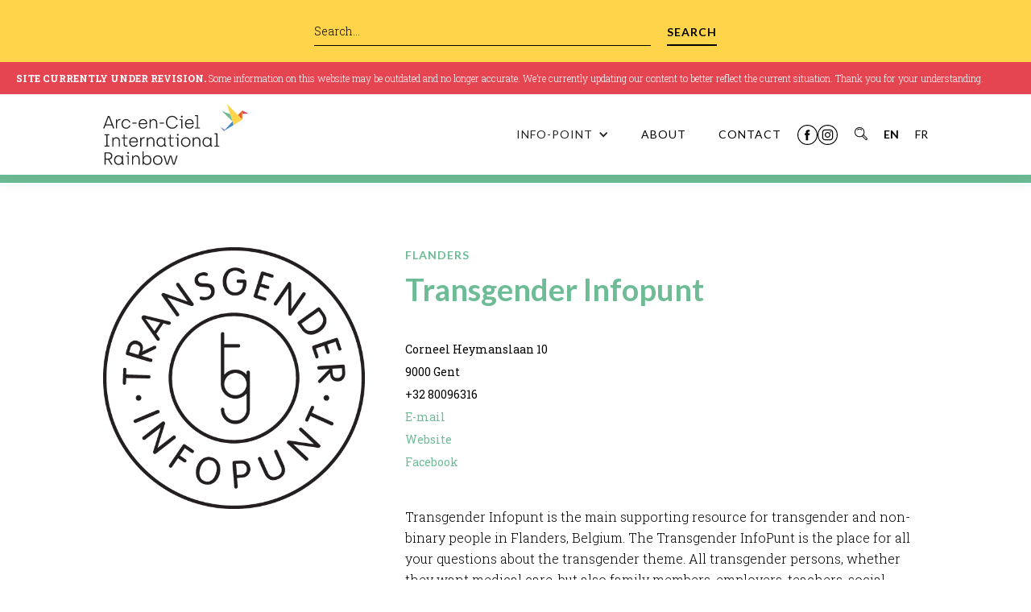

--- FILE ---
content_type: text/html; charset=utf-8
request_url: https://www.arcenciel-international.be/resources-in-belgium/transgender-infopunt-4
body_size: 8509
content:
<!DOCTYPE html><!-- This site was created in Webflow. https://webflow.com --><!-- Last Published: Wed Dec 24 2025 13:26:06 GMT+0000 (Coordinated Universal Time) --><html data-wf-domain="www.arcenciel-international.be" data-wf-page="6266be58f1b1c483985c01de" data-wf-site="6257fda8a97792f81225f864" data-wf-collection="6266be58f1b1c441975c01dc" data-wf-item-slug="transgender-infopunt-4"><head><meta charset="utf-8"/><title>Transgender Infopunt</title><meta content="Women &amp; LBTQIA+" name="description"/><meta content="Transgender Infopunt" property="og:title"/><meta content="Women &amp; LBTQIA+" property="og:description"/><meta content="https://cdn.prod.website-files.com/62580e2b314402785e8f0a4d/62686168d003dae9f1fef3ed_transgender_infopunt.png" property="og:image"/><meta content="Transgender Infopunt" property="twitter:title"/><meta content="Women &amp; LBTQIA+" property="twitter:description"/><meta content="https://cdn.prod.website-files.com/62580e2b314402785e8f0a4d/62686168d003dae9f1fef3ed_transgender_infopunt.png" property="twitter:image"/><meta property="og:type" content="website"/><meta content="summary_large_image" name="twitter:card"/><meta content="width=device-width, initial-scale=1" name="viewport"/><meta content="Webflow" name="generator"/><link href="https://cdn.prod.website-files.com/6257fda8a97792f81225f864/css/air-testing.webflow.shared.30c76cf3f.css" rel="stylesheet" type="text/css"/><link href="https://fonts.googleapis.com" rel="preconnect"/><link href="https://fonts.gstatic.com" rel="preconnect" crossorigin="anonymous"/><script src="https://ajax.googleapis.com/ajax/libs/webfont/1.6.26/webfont.js" type="text/javascript"></script><script type="text/javascript">WebFont.load({  google: {    families: ["Lato:100,100italic,300,300italic,400,400italic,700,700italic,900,900italic","Roboto Slab:100,200,300,regular,500,600,700,800,900"]  }});</script><script type="text/javascript">!function(o,c){var n=c.documentElement,t=" w-mod-";n.className+=t+"js",("ontouchstart"in o||o.DocumentTouch&&c instanceof DocumentTouch)&&(n.className+=t+"touch")}(window,document);</script><link href="https://cdn.prod.website-files.com/6257fda8a97792f81225f864/62ac9884667b14d0f11aea5d_AIR_Favicon.png" rel="shortcut icon" type="image/x-icon"/><link href="https://cdn.prod.website-files.com/6257fda8a97792f81225f864/62ac98889f8f8a8a13ced03b_AIR_Webclip.png" rel="apple-touch-icon"/><script async="" src="https://www.googletagmanager.com/gtag/js?id=G-SCR8ZHWB0K"></script><script type="text/javascript">window.dataLayer = window.dataLayer || [];function gtag(){dataLayer.push(arguments);}gtag('js', new Date());gtag('config', 'G-SCR8ZHWB0K', {'anonymize_ip': false});</script><style>
/* Auto Post Summary Character Limit */
.textlimit {
display: -webkit-box;
overflow: hidden;
-webkit-line-clamp: 5;
-webkit-box-orient: vertical;
}
</style></head><body><div class="w-condition-invisible"><div data-animation="default" data-collapse="medium" data-duration="400" data-easing="ease" data-easing2="ease" role="banner" class="navbar-mobile w-nav"><form action="/search" class="search-2 w-form"><div class="div-block-35"><input class="search-input w-input" maxlength="256" name="query" placeholder="Que recherchez-vous ?" type="search" id="search-2" required=""/><input type="submit" class="button-search w-button" value="recherche"/></div></form><div class="banner-update"><div><strong>SITE EN COURS DE MISE À JOUR.</strong> Certaines informations présentes sur ce site peuvent ne plus être à jour ou exactes. Une mise à jour est en cours afin de refléter au mieux la situation actuelle. Merci de votre compréhension.</div></div><div class="div-block-33"><a href="#" class="brand-2 w-nav-brand"><img src="https://cdn.prod.website-files.com/6257fda8a97792f81225f864/6257ff1f0c73182d5231456d_Arc-en-ciel-International-Rainbow-AIR-LGBTQIA-Logo.svg" loading="lazy" alt="Logo of Arc-en-Ciel International Rainbow" class="logo"/></a><nav role="navigation" class="nav-menu-3 w-nav-menu"><div data-hover="false" data-delay="0" class="dropdown-2 w-dropdown"><div class="dropdown-toggle-2 w-dropdown-toggle"><a href="/en/info-point/general" class="nav-link w-inline-block"><div>POINT INFO</div></a><div class="w-icon-dropdown-toggle"></div></div><nav class="dropdown-list-3 w-dropdown-list"><a href="/en/info-point/freedom-seeker" class="drop-link-mobile w-dropdown-link">Chercheur.euse de liberté</a><a href="#" class="drop-link-mobile display-none w-dropdown-link">Homeless person</a><a href="/en/info-point/asylum-seeker" class="drop-link-mobile w-dropdown-link">Demandeur·euse·s de protection internationale</a><a href="/en/info-point/refugee" class="drop-link-mobile w-dropdown-link">Réfugié.e</a><a href="/en/info-point/professional" class="drop-link-mobile w-dropdown-link">Professional</a></nav></div><div data-hover="false" data-delay="0" class="dropdown-2 w-dropdown"><div class="dropdown-toggle-2 w-dropdown-toggle"><a href="#" class="nav-link w-inline-block"><div>RESSOURCES ET ENTRAIDE</div></a><div class="w-icon-dropdown-toggle"></div></div><nav class="dropdown-list-3 w-dropdown-list"><a href="/en/world" class="drop-link-mobile w-dropdown-link">À l&#x27;étranger</a><a href="/en/resources-in-belgium" class="drop-link-mobile w-dropdown-link">En Belgique</a></nav></div><div data-hover="false" data-delay="0" class="dropdown-2 w-dropdown"><div class="dropdown-toggle-2 w-dropdown-toggle"><a href="/en/world-facts" class="nav-link w-inline-block"><div>SITUATION INTERNATIONALE</div></a><div class="w-icon-dropdown-toggle"></div></div><nav class="dropdown-list-3 w-dropdown-list"><a href="https://www.arcenciel-international.be/fr/situation-internationale#africa-fr" class="drop-link-mobile w-dropdown-link">Afrique</a><a href="https://www.arcenciel-international.be/fr/situation-internationale#asia-fr" class="drop-link-mobile w-dropdown-link">Asie</a><a href="https://www.arcenciel-international.be/fr/situation-internationale#europe-fr" class="drop-link-mobile w-dropdown-link">Europe</a><a href="https://www.arcenciel-international.be/fr/situation-internationale#latin-america-fr" class="drop-link-mobile w-dropdown-link">Amérique latine</a></nav></div><a href="/en/news" class="nav-link w-nav-link">ACTUALITés</a><a href="/en/events" class="nav-link w-nav-link">événements</a><a href="/en/testimonials" class="nav-link w-nav-link">témoignages</a><a href="/fr/boite-a-outils" class="nav-link w-nav-link">BoÎTE À OUTILS</a><a href="/en/faq" class="nav-link w-nav-link">FAQ</a><a href="/en/about" class="nav-link w-nav-link">à propos</a><a href="/en/contact" class="nav-link w-nav-link">CONTACT</a><div class="div-block-34"><a href="#" class="w-inline-block"><img src="https://cdn.prod.website-files.com/6257fda8a97792f81225f864/625ed8f3ede1448f35930425_Arc-en-ciel-International-Rainbow-AIR-LGBTQIA-Refugee-Migration-Facebook.svg" loading="lazy" alt="Facebook icon"/></a><a href="#" class="w-inline-block"><img src="https://cdn.prod.website-files.com/6257fda8a97792f81225f864/625ed8f412c8e8e768928bbc_Arc-en-ciel-International-Rainbow-AIR-LGBTQIA-Refugee-Migration-Instagram.svg" loading="lazy" alt="Instagram icon"/></a></div><a data-w-id="e78467bf-d56e-3422-59fc-545b490612a4" href="#" class="search-trigger w-inline-block"><img src="https://cdn.prod.website-files.com/6257fda8a97792f81225f864/627a71e77082ae536bf2abab_Arc-en-ciel-International-Rainbow-AIR-LGBTQIA-Refugee-Migration-Search-2.svg" loading="lazy" alt="Search icon" class="image-32"/></a><a href="/" class="nav-link-language w-nav-link">EN</a><a href="#" class="nav-link-language-select w-nav-link">FR</a></nav><div class="menu-button w-nav-button"><div class="icon w-icon-nav-menu"></div></div></div></div></div><div><div data-animation="default" data-collapse="medium" data-duration="400" data-easing="ease" data-easing2="ease" role="banner" class="navbar-mobile w-nav"><form action="/search" class="search-2 w-form"><div class="div-block-35"><input class="search-input w-input" maxlength="256" name="query" placeholder="Search…" type="search" id="search-2" required=""/><input type="submit" class="button-search w-button" value="Search"/></div></form><div class="banner-update"><div><strong>SITE CURRENTLY UNDER REVISION.</strong> Some information on this website may be outdated and no longer accurate. We’re currently updating our content to better reflect the current situation. Thank you for your understanding.</div></div><div class="div-block-33"><a href="#" class="brand-2 w-nav-brand"><img src="https://cdn.prod.website-files.com/6257fda8a97792f81225f864/6257ff1f0c73182d5231456d_Arc-en-ciel-International-Rainbow-AIR-LGBTQIA-Logo.svg" loading="lazy" alt="Logo of Arc-en-Ciel International Rainbow" class="logo"/></a><nav role="navigation" class="nav-menu-3 w-nav-menu"><div data-hover="false" data-delay="0" class="dropdown-2 w-dropdown"><div class="dropdown-toggle-2 w-dropdown-toggle"><a href="/en/info-point/general" class="nav-link w-inline-block"><div>Infopoint</div></a><div class="w-icon-dropdown-toggle"></div></div><nav class="dropdown-list-3 w-dropdown-list"><a href="/en/info-point/freedom-seeker" class="drop-link-mobile w-dropdown-link">Freedom-seeker</a><a href="#" class="drop-link-mobile display-none w-dropdown-link">Homeless person</a><a href="/en/info-point/asylum-seeker" class="drop-link-mobile w-dropdown-link">Asylum-seeker</a><a href="/en/info-point/refugee" class="drop-link-mobile w-dropdown-link">Refugee</a><a href="/en/info-point/professional" class="drop-link-mobile w-dropdown-link">Professional</a></nav></div><div data-hover="false" data-delay="0" class="dropdown-2 w-dropdown"><div class="dropdown-toggle-2 w-dropdown-toggle"><a href="#" class="nav-link w-inline-block"><div>RESOURCES</div></a><div class="w-icon-dropdown-toggle"></div></div><nav class="dropdown-list-3 w-dropdown-list"><a href="/en/world" class="drop-link-mobile w-dropdown-link">World resources</a><a href="/en/resources-in-belgium" class="drop-link-mobile w-dropdown-link">Resources in Belgium</a></nav></div><div data-hover="false" data-delay="0" class="dropdown-2 w-dropdown"><div class="dropdown-toggle-2 w-dropdown-toggle"><a href="/en/world-facts" class="nav-link w-inline-block"><div>World facts</div></a><div class="w-icon-dropdown-toggle"></div></div><nav class="dropdown-list-3 w-dropdown-list"><a href="https://www.arcenciel-international.be/en/world-facts#africa" class="drop-link-mobile w-dropdown-link">Africa</a><a href="https://www.arcenciel-international.be/en/world-facts#asia" class="drop-link-mobile w-dropdown-link">Asia</a><a href="https://www.arcenciel-international.be/en/world-facts#europe" class="drop-link-mobile w-dropdown-link">Europe</a><a href="https://www.arcenciel-international.be/en/world-facts#latin-america" class="drop-link-mobile w-dropdown-link">Latin America</a></nav></div><a href="/en/news" class="nav-link w-nav-link">NEWS</a><a href="/en/events" class="nav-link w-nav-link">EVENTS</a><a href="/en/testimonials" class="nav-link w-nav-link">TESTIMONIALS</a><a href="/en/toolbox" class="nav-link w-nav-link">TOOLBOX</a><a href="/en/faq" class="nav-link w-nav-link">FAQ</a><a href="/en/about" class="nav-link w-nav-link">ABOUT</a><a href="/en/contact" class="nav-link w-nav-link">CONTACT</a><div class="div-block-34"><a href="#" class="w-inline-block"><img src="https://cdn.prod.website-files.com/6257fda8a97792f81225f864/625ed8f3ede1448f35930425_Arc-en-ciel-International-Rainbow-AIR-LGBTQIA-Refugee-Migration-Facebook.svg" loading="lazy" alt="Facebook icon"/></a><a href="#" class="w-inline-block"><img src="https://cdn.prod.website-files.com/6257fda8a97792f81225f864/625ed8f412c8e8e768928bbc_Arc-en-ciel-International-Rainbow-AIR-LGBTQIA-Refugee-Migration-Instagram.svg" loading="lazy" alt="Instagram icon"/></a></div><a data-w-id="82426a08-bc3b-1577-c38f-9cfe0ea7aecc" href="#" class="search-trigger w-inline-block"><img src="https://cdn.prod.website-files.com/6257fda8a97792f81225f864/627a71e77082ae536bf2abab_Arc-en-ciel-International-Rainbow-AIR-LGBTQIA-Refugee-Migration-Search-2.svg" loading="lazy" alt="Search icon" class="image-32"/></a><a href="/" class="nav-link-language-select w-nav-link">EN</a><a href="/fr/accueil" class="nav-link-language w-nav-link">FR</a></nav><div class="menu-button w-nav-button"><div class="icon w-icon-nav-menu"></div></div></div></div></div><div><div data-animation="over-right" data-collapse="medium" data-duration="400" data-easing="ease" data-easing2="ease" role="banner" class="navbar-megamenu w-nav"><form action="/search" class="search-2 w-form"><div class="div-block-35"><input class="search-input w-input" maxlength="256" name="query" placeholder="Search…" type="search" id="search-2" required=""/><input type="submit" class="button-search w-button" value="Search"/></div></form><div class="banner-update"><div><strong>SITE CURRENTLY UNDER REVISION.</strong> Some information on this website may be outdated and no longer accurate. We’re currently updating our content to better reflect the current situation. Thank you for your understanding.</div></div><div class="container"><a href="/" class="brand w-nav-brand"><img src="https://cdn.prod.website-files.com/6257fda8a97792f81225f864/6257ff1f0c73182d5231456d_Arc-en-ciel-International-Rainbow-AIR-LGBTQIA-Logo.svg" loading="lazy" alt="Logo of Arc-en-Ciel International Rainbow" class="image"/></a><nav role="navigation" class="nav-menu w-nav-menu"><div data-hover="false" data-delay="0" data-w-id="03327cf8-8381-73ad-4ca7-d0cda2495aaf" class="dropdown w-dropdown"><div class="dropdown-toggle w-dropdown-toggle"><div data-w-id="03327cf8-8381-73ad-4ca7-d0cda2495ab1" class="w-icon-dropdown-toggle"></div><div class="text-block-3">INFO-Point</div></div><nav class="dropdown-list w-dropdown-list"><div class="w-layout-grid grid"><div id="w-node-_03327cf8-8381-73ad-4ca7-d0cda2495ab6-a2495aaa" class="menu-block"><a href="/en/info-point/general" class="link-primary">Who you are? </a><div class="text-menu">Find useful information and guidance according to your situation.</div><div id="w-node-_03327cf8-8381-73ad-4ca7-d0cda2495abb-a2495aaa" class="grid-content"><div class="grid-image"><img src="https://cdn.prod.website-files.com/6257fda8a97792f81225f864/625eb1677ed0c9df3bf926cc_Arc-en-ciel-International-Rainbow-AIR-LGBTQIA-Refugee-Migration-Infopoint-Freedom-Seeker-Blue.svg" loading="lazy" alt="Pictogram Freedom-seeker" class="image-6"/></div><div class="grid-link"><a href="/en/info-point/freedom-seeker" class="link-secondary">Freedom-seeker</a></div></div><div class="grid-content display-none"><div class="grid-image"><img src="https://cdn.prod.website-files.com/6257fda8a97792f81225f864/625eb16703bfbac4011b442a_Arc-en-ciel-International-Rainbow-AIR-LGBTQIA-Refugee-Migration-Infopoint-Homeless-Blue.svg" loading="lazy" alt="Pictogram Homeless person" class="image-6"/></div><div class="grid-link"><a href="#" class="link-secondary">Homeless person</a></div></div><div class="grid-content"><div class="grid-image"><img src="https://cdn.prod.website-files.com/6257fda8a97792f81225f864/625eb1677b1f04fb2ec55ff4_Arc-en-ciel-International-Rainbow-AIR-LGBTQIA-Refugee-Migration-Infopoint-Asylum-Blue.svg" loading="lazy" alt="Pictogram Asylum seeker" class="image-6"/></div><div class="grid-link"><a href="/en/info-point/asylum-seeker" class="link-secondary">Asylum-seeker</a></div></div><div class="grid-content"><div class="grid-image"><img src="https://cdn.prod.website-files.com/6257fda8a97792f81225f864/625eb16772ef2b0593da5d56_Arc-en-ciel-International-Rainbow-AIR-LGBTQIA-Refugee-Migration-Infopoint-Refugee-Blue.svg" loading="lazy" alt="Pictogram Refugee" class="image-6"/></div><div class="grid-link"><a href="/en/info-point/refugee" class="link-secondary">Refugee</a></div></div><div class="grid-content"><div class="grid-image"><img src="https://cdn.prod.website-files.com/6257fda8a97792f81225f864/625eb16738b4effc5494ac01_Arc-en-ciel-International-Rainbow-AIR-LGBTQIA-Refugee-Migration-Infopoint-Professional-Blue.svg" loading="lazy" alt="Pictogram Professional" class="image-6"/></div><div class="grid-link"><a href="/en/info-point/professional" class="link-secondary">Professional</a></div></div></div><div id="w-node-_03327cf8-8381-73ad-4ca7-d0cda2495ad9-a2495aaa" class="grid-content flex-vertical"><h4 class="title-menu">support networks</h4><div class="text-menu">Navigate migrants&#x27; support networks in Belgium and aboard</div><a id="w-node-_03327cf8-8381-73ad-4ca7-d0cda2495ade-a2495aaa" href="/en/world" class="link-secondary green">World Support Networks</a><a href="/en/resources-in-belgium" class="link-secondary green">Support Networks in Belgium</a></div><div id="w-node-_03327cf8-8381-73ad-4ca7-d0cda2495ae2-a2495aaa" class="grid-content flex-vertical"><a href="/en/world-facts" class="link-primary yellow">WOrld FACTS</a><div class="text-menu">Learn about LGBTQIA+ life, challenges and activism across different countries worldwide</div><a id="w-node-_03327cf8-8381-73ad-4ca7-d0cda2495ae7-a2495aaa" href="https://www.arcenciel-international.be/en/world-facts#africa" class="link-secondary yellow">Africa</a><a href="https://www.arcenciel-international.be/en/world-facts#asia" class="link-secondary yellow">Asia</a><a href="https://www.arcenciel-international.be/en/world-facts#europe" class="link-secondary yellow">Europe</a><a href="https://www.arcenciel-international.be/en/world-facts#latin-america" class="link-secondary yellow">Latin America</a></div><div id="w-node-_03327cf8-8381-73ad-4ca7-d0cda2495aef-a2495aaa" class="grid-content flex-vertical"><h4 class="title-menu">WHAt&#x27;s NEW?</h4><a id="w-node-_03327cf8-8381-73ad-4ca7-d0cda2495af2-a2495aaa" href="/en/news" class="link-secondary orange">News</a><a href="/en/events" class="link-secondary orange">Events</a><a href="/en/testimonials" class="link-primary purple">TESTIMONIALS</a><a href="/en/toolbox" class="link-primary blue">TOOLBOX</a><a href="/en/faq" class="link-primary yellow">FAQ</a></div></div></nav></div><a href="/en/about" class="nav-link w-nav-link">ABOUT</a><a href="/en/contact" class="nav-link w-nav-link">CONTACT</a><a href="https://www.facebook.com/federationprisme" target="_blank" class="w-inline-block"><img src="https://cdn.prod.website-files.com/6257fda8a97792f81225f864/625ed8f3ede1448f35930425_Arc-en-ciel-International-Rainbow-AIR-LGBTQIA-Refugee-Migration-Facebook.svg" loading="lazy" alt="Facebook icon"/></a><a href="https://www.instagram.com/federationprisme/" target="_blank" class="w-inline-block"><img src="https://cdn.prod.website-files.com/6257fda8a97792f81225f864/625ed8f412c8e8e768928bbc_Arc-en-ciel-International-Rainbow-AIR-LGBTQIA-Refugee-Migration-Instagram.svg" loading="lazy" alt="Instagram icon"/></a><a data-w-id="c655d8f6-8e1f-71eb-f111-280cc69294de" href="#" class="search-trigger w-inline-block"><img src="https://cdn.prod.website-files.com/6257fda8a97792f81225f864/627a71e77082ae536bf2abab_Arc-en-ciel-International-Rainbow-AIR-LGBTQIA-Refugee-Migration-Search-2.svg" loading="lazy" alt="Search icon" class="image-32"/></a><div class="nav-link-language-select"><div>EN</div></div><a href="/fr/en-belgique" class="nav-link-language w-nav-link">FR</a></nav><div class="w-nav-button"><div class="w-icon-nav-menu"></div></div></div></div></div><div class="w-condition-invisible"><div data-animation="over-right" data-collapse="medium" data-duration="400" data-easing="ease" data-easing2="ease" role="banner" class="navbar-megamenu w-nav"><form action="/search" class="search-2 w-form"><div class="div-block-35"><input class="search-input w-input" maxlength="256" name="query" placeholder="Que recherchez-vous ?" type="search" id="search-2" required=""/><input type="submit" class="button-search w-button" value="RECHERCHER"/></div></form><div class="banner-update"><div><strong>SITE EN COURS DE MISE À JOUR.</strong> Certaines informations présentes sur ce site peuvent ne plus être à jour ou exactes. Une mise à jour est en cours afin de refléter au mieux la situation actuelle. Merci de votre compréhension.</div></div><div class="container"><a href="/fr/accueil" class="brand w-nav-brand"><img src="https://cdn.prod.website-files.com/6257fda8a97792f81225f864/6257ff1f0c73182d5231456d_Arc-en-ciel-International-Rainbow-AIR-LGBTQIA-Logo.svg" loading="lazy" alt="Logo of Arc-en-Ciel International Rainbow" class="image"/></a><nav role="navigation" class="nav-menu w-nav-menu"><div data-hover="false" data-delay="0" data-w-id="55314c9a-202e-6f89-eed2-bd9272b7d6ab" class="dropdown w-dropdown"><div class="dropdown-toggle w-dropdown-toggle"><div data-w-id="55314c9a-202e-6f89-eed2-bd9272b7d6ad" class="w-icon-dropdown-toggle"></div><div class="text-block-3">Point INFO</div></div><nav class="dropdown-list w-dropdown-list"><div class="w-layout-grid grid"><div id="w-node-_55314c9a-202e-6f89-eed2-bd9272b7d6b2-72b7d6a2" class="menu-block"><a href="/fr/point-info/general" class="link-primary">Vous ÊTES ? </a><div class="text-menu">Trouvez des informations spécifiques en fonction de votre situation :</div><div id="w-node-_55314c9a-202e-6f89-eed2-bd9272b7d6b7-72b7d6a2" class="grid-content"><div class="grid-image"><img src="https://cdn.prod.website-files.com/6257fda8a97792f81225f864/625eb1677ed0c9df3bf926cc_Arc-en-ciel-International-Rainbow-AIR-LGBTQIA-Refugee-Migration-Infopoint-Freedom-Seeker-Blue.svg" loading="lazy" alt="Pictogram Freedom-seeker" class="image-6"/></div><div class="grid-link"><a href="/fr/point-info/chercheureuse-liberte" class="link-secondary">Chercheur·euse de liberté</a></div></div><div class="grid-content display-none"><div class="grid-image"><img src="https://cdn.prod.website-files.com/6257fda8a97792f81225f864/625eb16703bfbac4011b442a_Arc-en-ciel-International-Rainbow-AIR-LGBTQIA-Refugee-Migration-Infopoint-Homeless-Blue.svg" loading="lazy" alt="Pictogram Homeless person" class="image-6"/></div><div class="grid-link"><a href="#" class="link-secondary">Homeless person</a></div></div><div class="grid-content"><div class="grid-image"><img src="https://cdn.prod.website-files.com/6257fda8a97792f81225f864/625eb1677b1f04fb2ec55ff4_Arc-en-ciel-International-Rainbow-AIR-LGBTQIA-Refugee-Migration-Infopoint-Asylum-Blue.svg" loading="lazy" alt="Pictogram Asylum seeker" class="image-6"/></div><div class="grid-link"><a href="/fr/point-info/demandeureuse-dasile" class="link-secondary">Demandeur·euse de protection internationale</a></div></div><div class="grid-content"><div class="grid-image"><img src="https://cdn.prod.website-files.com/6257fda8a97792f81225f864/625eb16772ef2b0593da5d56_Arc-en-ciel-International-Rainbow-AIR-LGBTQIA-Refugee-Migration-Infopoint-Refugee-Blue.svg" loading="lazy" alt="Pictogram Refugee" class="image-6"/></div><div class="grid-link"><a href="/fr/point-info/refugiee" class="link-secondary">Réfugié·e</a></div></div><div class="grid-content"><div class="grid-image"><img src="https://cdn.prod.website-files.com/6257fda8a97792f81225f864/625eb16738b4effc5494ac01_Arc-en-ciel-International-Rainbow-AIR-LGBTQIA-Refugee-Migration-Infopoint-Professional-Blue.svg" loading="lazy" alt="Pictogram Professional" class="image-6"/></div><div class="grid-link"><a href="/fr/point-info/professionnelle" class="link-secondary">Professionnel·le</a></div></div></div><div id="w-node-_55314c9a-202e-6f89-eed2-bd9272b7d6d5-72b7d6a2" class="grid-content flex-vertical"><h4 class="title-menu">RESSOURCES et réseaux d&#x27;entraide</h4><div class="text-menu">Trouvez les ressources et les réseaux d’entraide dont vous avez besoin en Belgique ou ailleurs :</div><a id="w-node-_55314c9a-202e-6f89-eed2-bd9272b7d6da-72b7d6a2" href="/fr/a-letranger" class="link-secondary green">À l&#x27;étranger</a><a href="/fr/en-belgique" class="link-secondary green">En Belgique</a></div><div id="w-node-_55314c9a-202e-6f89-eed2-bd9272b7d6de-72b7d6a2" class="grid-content flex-vertical"><a href="/fr/situation-internationale" class="link-primary yellow">Situation internationale</a><div class="text-menu">Accédez à une analyse de la situation administrative, sociale et juridique des personnes LGBTQIA+ dans différents pays du monde :</div><a id="w-node-_55314c9a-202e-6f89-eed2-bd9272b7d6e3-72b7d6a2" href="https://www.arcenciel-international.be/fr/situation-internationale#africa-fr" class="link-secondary yellow">Afrique</a><a href="https://www.arcenciel-international.be/fr/situation-internationale#asia-fr" class="link-secondary yellow">Asie</a><a href="https://www.arcenciel-international.be/fr/situation-internationale#europe-fr" class="link-secondary yellow">Europe</a><a href="https://www.arcenciel-international.be/fr/situation-internationale#latin-america-fr" class="link-secondary yellow">Amérique latine</a></div><div id="w-node-_55314c9a-202e-6f89-eed2-bd9272b7d6eb-72b7d6a2" class="grid-content flex-vertical"><h4 class="title-menu">Quoi de neuf ?</h4><a id="w-node-_55314c9a-202e-6f89-eed2-bd9272b7d6ee-72b7d6a2" href="/fr/actualites" class="link-secondary orange">Actualités</a><a href="/fr/evenements" class="link-secondary orange">Événements</a><a href="/fr/temoignages" class="link-primary purple">témoignages</a><a href="/fr/boite-a-outils" class="link-primary blue">BOîTE À OUTILS</a><a href="/fr/faq" class="link-primary yellow">FAQ</a></div></div></nav></div><a href="/fr/a-propos" class="nav-link w-nav-link">À propos</a><a href="/fr/contact" class="nav-link w-nav-link">CONTACT</a><a href="https://www.facebook.com/federationprisme" target="_blank" class="w-inline-block"><img src="https://cdn.prod.website-files.com/6257fda8a97792f81225f864/625ed8f3ede1448f35930425_Arc-en-ciel-International-Rainbow-AIR-LGBTQIA-Refugee-Migration-Facebook.svg" loading="lazy" alt="Facebook icon"/></a><a href="https://www.instagram.com/federationprisme/" target="_blank" class="w-inline-block"><img src="https://cdn.prod.website-files.com/6257fda8a97792f81225f864/625ed8f412c8e8e768928bbc_Arc-en-ciel-International-Rainbow-AIR-LGBTQIA-Refugee-Migration-Instagram.svg" loading="lazy" alt="Instagram icon"/></a><a data-w-id="55314c9a-202e-6f89-eed2-bd9272b7d700" href="#" class="search-trigger w-inline-block"><img src="https://cdn.prod.website-files.com/6257fda8a97792f81225f864/627a71e77082ae536bf2abab_Arc-en-ciel-International-Rainbow-AIR-LGBTQIA-Refugee-Migration-Search-2.svg" loading="lazy" alt="Search icon" class="image-32"/></a><a href="/en/resources-in-belgium" class="nav-link-language w-nav-link">EN</a><div class="nav-link-language-select"><div class="text-block-14">FR</div></div></nav><div class="w-nav-button"><div class="w-icon-nav-menu"></div></div></div></div></div><div class="div-line-green"></div><div class="div-margin-10vw"><div class="section-8"><img alt="" loading="lazy" id="w-node-_302f92dc-b1ca-848c-6c9b-ed185f15c334-985c01de" src="https://cdn.prod.website-files.com/62580e2b314402785e8f0a4d/62686168d003dae9f1fef3ed_transgender_infopunt.png"/><div id="w-node-_302f92dc-b1ca-848c-6c9b-ed185f15c335-985c01de" class="div-block-21"><div id="w-node-_302f92dc-b1ca-848c-6c9b-ed185f15c336-985c01de" class="tiny-text green w-condition-invisible">BRUSSELS</div><div class="tiny-text green">FLANDERS</div><div class="tiny-text green w-condition-invisible">WALLONIA</div><div class="tiny-text green w-condition-invisible">BRUXELLES</div><div class="tiny-text green w-condition-invisible">FLANDRE</div><div class="tiny-text green w-condition-invisible">WALLONIE</div><h1 class="heading green">Transgender Infopunt</h1><div class="div-official solo w-condition-invisible"><img src="https://cdn.prod.website-files.com/6257fda8a97792f81225f864/62683ab1b714837f4d812ebd_Arc-en-ciel-International-Rainbow-AIR-LGBTQIA-Refugee-Migration-Resources-Official-Green.svg" loading="lazy" alt="" class="image-23"/><div class="text-block-12">ORGANISATION OFFICIELLE</div></div><div class="rich-contact w-richtext"><p>Corneel Heymanslaan 10</p><p>9000 Gent</p><p>+32 80096316</p><p><a href="mailto:contact@transgenderinfo.be">E-mail</a></p><p><a href="https://www.transgenderinfo.be/nl">Website</a></p><p><a href="https://www.facebook.com/TransInfopunt/">Facebook</a></p></div><div id="w-node-_302f92dc-b1ca-848c-6c9b-ed185f15c347-985c01de" class="rich-text-resource w-richtext"><p>Transgender Infopunt is the main supporting resource for transgender and non-binary people in Flanders, Belgium. The Transgender InfoPunt is the place for all your questions about the transgender theme. All transgender persons, whether they want medical care, but also family members, employers, teachers, social workers, and so on can go there for information about or support for questions of identity, care, work-related aspects, rights, discrimination and more. They offer a warm welcome and evidence-based information free of charge. They offer an overview of all existing transspecific- association  and  -support groups. They are in collaboration with CAW (centre of general health) in Flanders. </p></div><a href="http://transgenderinfo.be" id="w-node-_302f92dc-b1ca-848c-6c9b-ed185f15c354-985c01de" class="button-green w-button"></a></div></div></div><div class="w-condition-invisible"><div id="modal2" class="bottom-cookie-wrapper"><div class="cookie-content"><p class="no-margin white-text max-700">Ce site utilise des cookies pour améliorer votre expérience et analyser la navigation.Pour en savoir plus, consultez notre <a href="/fr/politique-dutilisation-des-cookies" class="cookie-span">Politique d&#x27;utilisation des cookies</a></p></div><div class="cookie-content bottom-banner-content"><a id="close-modal2" data-w-id="a3fff2fe-839e-7534-93b8-86681b7c8956" href="#" class="cookie-button-bottom w-button">d&#x27;accord</a><a id="close-modal-x2" data-w-id="a3fff2fe-839e-7534-93b8-86681b7c8958" href="#" class="white-x w-inline-block"></a></div></div></div><div><div id="modal2" class="bottom-cookie-wrapper"><div class="cookie-content"><p class="no-margin white-text max-700">We care about your data and we use cookies only to improve your experience. <a href="#"></a><br/>For more information, read our <a href="/en/cookie-policy" class="cookie-span">Cookie policy</a></p></div><div class="cookie-content bottom-banner-content"><a id="close-modal2" data-w-id="bea992bb-53d5-4980-ef1b-85a8b0d160ca" href="#" class="cookie-button-bottom w-button">ALL RIGHT</a><a id="close-modal-x2" data-w-id="bea992bb-53d5-4980-ef1b-85a8b0d160cc" href="#" class="white-x w-inline-block"></a></div></div></div><div><footer id="footer" class="footer"><img src="https://cdn.prod.website-files.com/6257fda8a97792f81225f864/625edae992cdcba93686471c_Arc-en-ciel-International-Rainbow-AIR-LGBTQIA-Refugee-Migration-Logo-Text.svg" loading="lazy" id="w-node-_2eac63f0-b559-7767-1437-f1caf9ad9988-f9ad9987" alt="Logo Arc-en-Ciel International Rainbow" class="image-24"/><div id="w-node-_2eac63f0-b559-7767-1437-f1caf9ad9989-f9ad9987" class="block-footer"><h5 id="w-node-_2eac63f0-b559-7767-1437-f1caf9ad998a-f9ad9987" class="tiny-text">Information</h5><ul role="list" class="w-list-unstyled"><li><a href="/en/info-point/freedom-seeker" class="link-footer">Freedom-seeker</a></li><li><a href="#" class="link-footer display-none">Homeless person</a></li><li><a href="/en/info-point/asylum-seeker" class="link-footer">Asylum-seeker</a></li><li><a href="/en/info-point/refugee" class="link-footer">Refugee</a></li><li><a href="/en/info-point/professional" class="link-footer">Professional</a></li></ul></div><div id="w-node-_2eac63f0-b559-7767-1437-f1caf9ad999c-f9ad9987" class="block-footer"><h5 id="w-node-_2eac63f0-b559-7767-1437-f1caf9ad999d-f9ad9987" class="tiny-text">REsources &amp; FACTS</h5><ul role="list" class="w-list-unstyled"><li><a href="/en/world" class="link-footer">World Support Networks</a></li><li><a href="/en/resources-in-belgium" class="link-footer">Support Networks in Belgium</a></li><li><a href="/en/world-facts" class="link-footer">Worlds Facts</a></li><li><a href="/en/testimonials" class="link-footer">Testimonials</a></li></ul></div><div id="w-node-_2eac63f0-b559-7767-1437-f1caf9ad99ac-f9ad9987" class="block-footer"><h5 id="w-node-_2eac63f0-b559-7767-1437-f1caf9ad99ad-f9ad9987" class="tiny-text">What&#x27;s New?</h5><ul role="list" class="w-list-unstyled"><li><a href="/en/news" class="link-footer">News</a></li><li><a href="/en/events" class="link-footer">Events</a></li></ul></div><div id="w-node-_2eac63f0-b559-7767-1437-f1caf9ad99b6-f9ad9987" class="block-footer"><h5 id="w-node-_2eac63f0-b559-7767-1437-f1caf9ad99b7-f9ad9987" class="tiny-text">ABOUT</h5><ul role="list" class="w-list-unstyled"><li><a href="/en/faq" class="link-footer">FAQ</a></li><li><a href="/en/about" class="link-footer">About</a></li><li><a href="/en/contact" class="link-footer">Contact</a></li><li><a href="/en/terms-conditions" class="link-footer">Terms &amp; conditions</a></li><li><a href="/en/privacy" class="link-footer">Privacy</a></li></ul></div><div id="w-node-_2eac63f0-b559-7767-1437-f1caf9ad99c9-f9ad9987" class="div-block-13"><div id="w-node-_2eac63f0-b559-7767-1437-f1caf9ad99ca-f9ad9987" class="social-block"><a href="https://www.facebook.com/federationprisme" target="_blank" class="link-social w-inline-block"><img src="https://cdn.prod.website-files.com/6257fda8a97792f81225f864/625ed8f3ede1448f35930425_Arc-en-ciel-International-Rainbow-AIR-LGBTQIA-Refugee-Migration-Facebook.svg" loading="lazy" id="w-node-_2eac63f0-b559-7767-1437-f1caf9ad99cc-f9ad9987" alt="Facebook icon" class="image-7"/></a><a href="https://www.instagram.com/federationprisme/" target="_blank" class="link-social w-inline-block"><img src="https://cdn.prod.website-files.com/6257fda8a97792f81225f864/625ed8f412c8e8e768928bbc_Arc-en-ciel-International-Rainbow-AIR-LGBTQIA-Refugee-Migration-Instagram.svg" loading="lazy" id="w-node-_2eac63f0-b559-7767-1437-f1caf9ad99ce-f9ad9987" alt="Instagram icon" class="image-8"/></a></div><a id="w-node-_2eac63f0-b559-7767-1437-f1caf9ad99d1-f9ad9987" href="/en/contact" class="button-black margin w-button">CONTACT US</a></div><div id="w-node-_2eac63f0-b559-7767-1437-f1caf9ad99d3-f9ad9987" class="text-block-4">Rue Sainte Marie 15 <br/>4000 Liège  (Belgium)<br/>+32 4 222 17 33<br/>info@arcenciel-international.be</div><div id="w-node-ce98832a-3aa0-66e8-1c81-4445442dee81-f9ad9987"><div id="w-node-_2eac63f0-b559-7767-1437-f1caf9ad99db-f9ad9987" class="text-block-5">© Fédération Prisme 2023</div><a id="w-node-_2eac63f0-b559-7767-1437-f1caf9ad99dd-f9ad9987" href="https://www.impulsenow.be" target="_blank" class="link">Designed by Impulse Now</a></div><div id="w-node-_2eac63f0-b559-7767-1437-f1caf9ad99df-f9ad9987" class="div-logos-footer"><img src="https://cdn.prod.website-files.com/6257fda8a97792f81225f864/625edf905270503dae942dc7_FWB.png" loading="lazy" alt="Logo Fédération Wallonie-Bruxelles" class="img-logo-footer"/><img src="https://cdn.prod.website-files.com/6257fda8a97792f81225f864/625edf905509acccf1af1d49_Wallonie.png" loading="lazy" alt="Logo Région Wallonne" class="img-logo-footer"/><img src="https://cdn.prod.website-files.com/6257fda8a97792f81225f864/62617e0de74884d37df97a30_Federation-Prisme-LGBTQI-Logo.jpg" loading="lazy" alt="Logo Fédération Prisme" class="img-logo-footer"/><img src="https://cdn.prod.website-files.com/6257fda8a97792f81225f864/62617e0d59714b2ffd454e61_Federation-Prisme-LGBTQI-Maison-Arc-en-Ciel-Luxembourg.jpg" loading="lazy" alt="Logo Maison Arc-en-Ciel Luxembourg" class="img-logo-footer"/><img src="https://cdn.prod.website-files.com/6257fda8a97792f81225f864/62617e0d5d2a5e17c9a8e39a_Federation-Prisme-LGBTQI-Associations-BALIR.jpg" loading="lazy" alt="Logo Balir" class="img-logo-footer"/><img src="https://cdn.prod.website-files.com/6257fda8a97792f81225f864/62617e0e1d1da82b4d275dcd_Federation-Prisme-LGBTQIA-Migration-Egides.jpg" loading="lazy" alt="Logo Fonds Charlot Jeudy" class="img-logo-footer"/></div><div id="modal2" class="bottom-cookie-wrapper"><div class="cookie-content"><p class="no-margin white-text max-700">We care about your data and we use cookies only to improve your experience. <a href="#"></a><br/>For more information, read our <a href="/en/cookie-policy" class="cookie-span">Cookie policy</a></p></div><div class="cookie-content bottom-banner-content"><a id="close-modal2" data-w-id="bea992bb-53d5-4980-ef1b-85a8b0d160ca" href="#" class="cookie-button-bottom w-button">ALL RIGHT</a><a id="close-modal-x2" data-w-id="bea992bb-53d5-4980-ef1b-85a8b0d160cc" href="#" class="white-x w-inline-block"></a></div></div></footer></div><div class="w-condition-invisible"><footer id="footer" class="footer"><img src="https://cdn.prod.website-files.com/6257fda8a97792f81225f864/625edae992cdcba93686471c_Arc-en-ciel-International-Rainbow-AIR-LGBTQIA-Refugee-Migration-Logo-Text.svg" loading="lazy" id="w-node-_276c3fd3-85b2-b982-22e7-86fc1d4f61b3-1d4f61b2" alt="Logo Arc-en-Ciel International Rainbow" class="image-24"/><div id="w-node-_276c3fd3-85b2-b982-22e7-86fc1d4f61b4-1d4f61b2" class="block-footer"><h5 id="w-node-_276c3fd3-85b2-b982-22e7-86fc1d4f61b5-1d4f61b2" class="tiny-text">Information</h5><ul role="list" class="w-list-unstyled"><li><a href="/fr/point-info/chercheureuse-liberte" class="link-footer">Chercheur·euse de liberté</a></li><li><a href="#" class="link-footer display-none">Homeless person</a></li><li><a href="/fr/point-info/demandeureuse-dasile" class="link-footer">Demandeur·euse de protection internationale</a></li><li><a href="/fr/point-info/refugiee" class="link-footer">Réfugié·e</a></li><li><a href="/fr/point-info/professionnelle" class="link-footer">Professionnel·le</a></li></ul></div><div id="w-node-_276c3fd3-85b2-b982-22e7-86fc1d4f61c7-1d4f61b2" class="block-footer"><h5 id="w-node-_276c3fd3-85b2-b982-22e7-86fc1d4f61c8-1d4f61b2" class="tiny-text">RESSOURCES et réseaux d&#x27;entraide</h5><ul role="list" class="w-list-unstyled"><li><a href="/fr/a-letranger" class="link-footer">À l&#x27;étranger</a></li><li><a href="/fr/en-belgique" class="link-footer">En Belgique</a></li><li><a href="/fr/situation-internationale" class="link-footer">Situation internationale</a></li><li><a href="/fr/temoignages" class="link-footer">Témoignages</a></li></ul></div><div id="w-node-_276c3fd3-85b2-b982-22e7-86fc1d4f61d7-1d4f61b2" class="block-footer"><h5 id="w-node-_276c3fd3-85b2-b982-22e7-86fc1d4f61d8-1d4f61b2" class="tiny-text">quoi de neuf ?</h5><ul role="list" class="w-list-unstyled"><li><a href="/fr/actualites" class="link-footer">Actualités</a></li><li><a href="/fr/evenements" class="link-footer">Événements</a></li></ul></div><div id="w-node-_276c3fd3-85b2-b982-22e7-86fc1d4f61e1-1d4f61b2" class="block-footer"><h5 id="w-node-_276c3fd3-85b2-b982-22e7-86fc1d4f61e2-1d4f61b2" class="tiny-text">À PROPOS</h5><ul role="list" class="w-list-unstyled"><li><a href="/fr/faq" class="link-footer">FAQ</a></li><li><a href="/fr/a-propos" class="link-footer">À propos</a></li><li><a href="/fr/contact" class="link-footer">Contact</a></li><li><a href="/fr/conditions-generales" class="link-footer">Conditions générales</a></li><li><a href="/fr/vie-privee" class="link-footer">Vie privée</a></li></ul></div><div id="w-node-_276c3fd3-85b2-b982-22e7-86fc1d4f61f4-1d4f61b2" class="div-block-13"><div id="w-node-_276c3fd3-85b2-b982-22e7-86fc1d4f61f5-1d4f61b2" class="social-block"><a href="https://www.facebook.com/federationprisme" target="_blank" class="link-social w-inline-block"><img src="https://cdn.prod.website-files.com/6257fda8a97792f81225f864/625ed8f3ede1448f35930425_Arc-en-ciel-International-Rainbow-AIR-LGBTQIA-Refugee-Migration-Facebook.svg" loading="lazy" id="w-node-_276c3fd3-85b2-b982-22e7-86fc1d4f61f7-1d4f61b2" alt="Facebook icon" class="image-7"/></a><a href="https://www.instagram.com/federationprisme/" target="_blank" class="link-social w-inline-block"><img src="https://cdn.prod.website-files.com/6257fda8a97792f81225f864/625ed8f412c8e8e768928bbc_Arc-en-ciel-International-Rainbow-AIR-LGBTQIA-Refugee-Migration-Instagram.svg" loading="lazy" id="w-node-_276c3fd3-85b2-b982-22e7-86fc1d4f61f9-1d4f61b2" alt="Instagram icon" class="image-8"/></a></div><a id="w-node-_276c3fd3-85b2-b982-22e7-86fc1d4f61fc-1d4f61b2" href="/fr/contact" class="button-black margin w-button">Contactez-nous</a></div><div id="w-node-_276c3fd3-85b2-b982-22e7-86fc1d4f61fe-1d4f61b2" class="text-block-4">Rue Sainte Marie 15<br/>4000 Liège<br/>04 222 17 33<br/>info@arcenciel-international.be</div><div id="w-node-_276c3fd3-85b2-b982-22e7-86fc1d4f6206-1d4f61b2"><div id="w-node-_276c3fd3-85b2-b982-22e7-86fc1d4f6207-1d4f61b2" class="text-block-5">© Fédération Prisme 2023</div><a id="w-node-_276c3fd3-85b2-b982-22e7-86fc1d4f6209-1d4f61b2" href="https://www.impulsenow.be" target="_blank" class="link">Designed by Impulse Now</a></div><div id="modal2" class="bottom-cookie-wrapper"><div class="cookie-content"><p class="no-margin white-text max-700">Ce site utilise des cookies pour améliorer votre expérience et analyser la navigation.Pour en savoir plus, consultez notre <a href="/fr/politique-dutilisation-des-cookies" class="cookie-span">Politique d&#x27;utilisation des cookies</a></p></div><div class="cookie-content bottom-banner-content"><a id="close-modal2" data-w-id="a3fff2fe-839e-7534-93b8-86681b7c8956" href="#" class="cookie-button-bottom w-button">d&#x27;accord</a><a id="close-modal-x2" data-w-id="a3fff2fe-839e-7534-93b8-86681b7c8958" href="#" class="white-x w-inline-block"></a></div></div><div id="w-node-_276c3fd3-85b2-b982-22e7-86fc1d4f620b-1d4f61b2" class="div-logos-footer"><img src="https://cdn.prod.website-files.com/6257fda8a97792f81225f864/625edf905270503dae942dc7_FWB.png" loading="lazy" alt="Logo Fédération Wallonie-Bruxelles" class="img-logo-footer"/><img src="https://cdn.prod.website-files.com/6257fda8a97792f81225f864/625edf905509acccf1af1d49_Wallonie.png" loading="lazy" alt="Logo Région Wallonne" class="img-logo-footer"/><img src="https://cdn.prod.website-files.com/6257fda8a97792f81225f864/62617e0de74884d37df97a30_Federation-Prisme-LGBTQI-Logo.jpg" loading="lazy" alt="Logo Fédération Prisme" class="img-logo-footer"/><img src="https://cdn.prod.website-files.com/6257fda8a97792f81225f864/62617e0d59714b2ffd454e61_Federation-Prisme-LGBTQI-Maison-Arc-en-Ciel-Luxembourg.jpg" loading="lazy" alt="Logo Maison Arc-en-Ciel Luxembourg" class="img-logo-footer"/><img src="https://cdn.prod.website-files.com/6257fda8a97792f81225f864/62617e0d5d2a5e17c9a8e39a_Federation-Prisme-LGBTQI-Associations-BALIR.jpg" loading="lazy" alt="Logo Balir" class="img-logo-footer"/><img src="https://cdn.prod.website-files.com/6257fda8a97792f81225f864/62617e0e1d1da82b4d275dcd_Federation-Prisme-LGBTQIA-Migration-Egides.jpg" loading="lazy" alt="Logo Fonds Charlot Jeudy" class="img-logo-footer"/></div></footer></div><script src="https://d3e54v103j8qbb.cloudfront.net/js/jquery-3.5.1.min.dc5e7f18c8.js?site=6257fda8a97792f81225f864" type="text/javascript" integrity="sha256-9/aliU8dGd2tb6OSsuzixeV4y/faTqgFtohetphbbj0=" crossorigin="anonymous"></script><script src="https://cdn.prod.website-files.com/6257fda8a97792f81225f864/js/webflow.schunk.36b8fb49256177c8.js" type="text/javascript"></script><script src="https://cdn.prod.website-files.com/6257fda8a97792f81225f864/js/webflow.schunk.d64268546c552931.js" type="text/javascript"></script><script src="https://cdn.prod.website-files.com/6257fda8a97792f81225f864/js/webflow.d2914d21.62ba79e21dd9f5f6.js" type="text/javascript"></script>

<script>
 /*Return button */
var Webflow = Webflow || [];
Webflow.push(function() {
  $('a.back-button').click(function() {
    history.back(1); return false;
  });
});
</script>

<script src="https://cdn.jsdelivr.net/npm/js-cookie@2/src/js.cookie.min.js">
  /*Cookie banner */
</script>
<script>
var cookieName2 = 'modalClosed2';
if(typeof Cookies.get(cookieName2) !== 'undefined') {
$('#modal2').remove();
}
$('#close-modal2, #close-modal-x2').on('click', function(){
Cookies.set(cookieName2, 'ok', { expires: 7 });
})
</script></body></html>

--- FILE ---
content_type: text/css
request_url: https://cdn.prod.website-files.com/6257fda8a97792f81225f864/css/air-testing.webflow.shared.30c76cf3f.css
body_size: 23668
content:
html {
  -webkit-text-size-adjust: 100%;
  -ms-text-size-adjust: 100%;
  font-family: sans-serif;
}

body {
  margin: 0;
}

article, aside, details, figcaption, figure, footer, header, hgroup, main, menu, nav, section, summary {
  display: block;
}

audio, canvas, progress, video {
  vertical-align: baseline;
  display: inline-block;
}

audio:not([controls]) {
  height: 0;
  display: none;
}

[hidden], template {
  display: none;
}

a {
  background-color: #0000;
}

a:active, a:hover {
  outline: 0;
}

abbr[title] {
  border-bottom: 1px dotted;
}

b, strong {
  font-weight: bold;
}

dfn {
  font-style: italic;
}

h1 {
  margin: .67em 0;
  font-size: 2em;
}

mark {
  color: #000;
  background: #ff0;
}

small {
  font-size: 80%;
}

sub, sup {
  vertical-align: baseline;
  font-size: 75%;
  line-height: 0;
  position: relative;
}

sup {
  top: -.5em;
}

sub {
  bottom: -.25em;
}

img {
  border: 0;
}

svg:not(:root) {
  overflow: hidden;
}

hr {
  box-sizing: content-box;
  height: 0;
}

pre {
  overflow: auto;
}

code, kbd, pre, samp {
  font-family: monospace;
  font-size: 1em;
}

button, input, optgroup, select, textarea {
  color: inherit;
  font: inherit;
  margin: 0;
}

button {
  overflow: visible;
}

button, select {
  text-transform: none;
}

button, html input[type="button"], input[type="reset"] {
  -webkit-appearance: button;
  cursor: pointer;
}

button[disabled], html input[disabled] {
  cursor: default;
}

button::-moz-focus-inner, input::-moz-focus-inner {
  border: 0;
  padding: 0;
}

input {
  line-height: normal;
}

input[type="checkbox"], input[type="radio"] {
  box-sizing: border-box;
  padding: 0;
}

input[type="number"]::-webkit-inner-spin-button, input[type="number"]::-webkit-outer-spin-button {
  height: auto;
}

input[type="search"] {
  -webkit-appearance: none;
}

input[type="search"]::-webkit-search-cancel-button, input[type="search"]::-webkit-search-decoration {
  -webkit-appearance: none;
}

legend {
  border: 0;
  padding: 0;
}

textarea {
  overflow: auto;
}

optgroup {
  font-weight: bold;
}

table {
  border-collapse: collapse;
  border-spacing: 0;
}

td, th {
  padding: 0;
}

@font-face {
  font-family: webflow-icons;
  src: url("[data-uri]") format("truetype");
  font-weight: normal;
  font-style: normal;
}

[class^="w-icon-"], [class*=" w-icon-"] {
  speak: none;
  font-variant: normal;
  text-transform: none;
  -webkit-font-smoothing: antialiased;
  -moz-osx-font-smoothing: grayscale;
  font-style: normal;
  font-weight: normal;
  line-height: 1;
  font-family: webflow-icons !important;
}

.w-icon-slider-right:before {
  content: "";
}

.w-icon-slider-left:before {
  content: "";
}

.w-icon-nav-menu:before {
  content: "";
}

.w-icon-arrow-down:before, .w-icon-dropdown-toggle:before {
  content: "";
}

.w-icon-file-upload-remove:before {
  content: "";
}

.w-icon-file-upload-icon:before {
  content: "";
}

* {
  box-sizing: border-box;
}

html {
  height: 100%;
}

body {
  color: #333;
  background-color: #fff;
  min-height: 100%;
  margin: 0;
  font-family: Arial, sans-serif;
  font-size: 14px;
  line-height: 20px;
}

img {
  vertical-align: middle;
  max-width: 100%;
  display: inline-block;
}

html.w-mod-touch * {
  background-attachment: scroll !important;
}

.w-block {
  display: block;
}

.w-inline-block {
  max-width: 100%;
  display: inline-block;
}

.w-clearfix:before, .w-clearfix:after {
  content: " ";
  grid-area: 1 / 1 / 2 / 2;
  display: table;
}

.w-clearfix:after {
  clear: both;
}

.w-hidden {
  display: none;
}

.w-button {
  color: #fff;
  line-height: inherit;
  cursor: pointer;
  background-color: #3898ec;
  border: 0;
  border-radius: 0;
  padding: 9px 15px;
  text-decoration: none;
  display: inline-block;
}

input.w-button {
  -webkit-appearance: button;
}

html[data-w-dynpage] [data-w-cloak] {
  color: #0000 !important;
}

.w-code-block {
  margin: unset;
}

pre.w-code-block code {
  all: inherit;
}

.w-optimization {
  display: contents;
}

.w-webflow-badge, .w-webflow-badge > img {
  box-sizing: unset;
  width: unset;
  height: unset;
  max-height: unset;
  max-width: unset;
  min-height: unset;
  min-width: unset;
  margin: unset;
  padding: unset;
  float: unset;
  clear: unset;
  border: unset;
  border-radius: unset;
  background: unset;
  background-image: unset;
  background-position: unset;
  background-size: unset;
  background-repeat: unset;
  background-origin: unset;
  background-clip: unset;
  background-attachment: unset;
  background-color: unset;
  box-shadow: unset;
  transform: unset;
  direction: unset;
  font-family: unset;
  font-weight: unset;
  color: unset;
  font-size: unset;
  line-height: unset;
  font-style: unset;
  font-variant: unset;
  text-align: unset;
  letter-spacing: unset;
  -webkit-text-decoration: unset;
  text-decoration: unset;
  text-indent: unset;
  text-transform: unset;
  list-style-type: unset;
  text-shadow: unset;
  vertical-align: unset;
  cursor: unset;
  white-space: unset;
  word-break: unset;
  word-spacing: unset;
  word-wrap: unset;
  transition: unset;
}

.w-webflow-badge {
  white-space: nowrap;
  cursor: pointer;
  box-shadow: 0 0 0 1px #0000001a, 0 1px 3px #0000001a;
  visibility: visible !important;
  opacity: 1 !important;
  z-index: 2147483647 !important;
  color: #aaadb0 !important;
  overflow: unset !important;
  background-color: #fff !important;
  border-radius: 3px !important;
  width: auto !important;
  height: auto !important;
  margin: 0 !important;
  padding: 6px !important;
  font-size: 12px !important;
  line-height: 14px !important;
  text-decoration: none !important;
  display: inline-block !important;
  position: fixed !important;
  inset: auto 12px 12px auto !important;
  transform: none !important;
}

.w-webflow-badge > img {
  position: unset;
  visibility: unset !important;
  opacity: 1 !important;
  vertical-align: middle !important;
  display: inline-block !important;
}

h1, h2, h3, h4, h5, h6 {
  margin-bottom: 10px;
  font-weight: bold;
}

h1 {
  margin-top: 20px;
  font-size: 38px;
  line-height: 44px;
}

h2 {
  margin-top: 20px;
  font-size: 32px;
  line-height: 36px;
}

h3 {
  margin-top: 20px;
  font-size: 24px;
  line-height: 30px;
}

h4 {
  margin-top: 10px;
  font-size: 18px;
  line-height: 24px;
}

h5 {
  margin-top: 10px;
  font-size: 14px;
  line-height: 20px;
}

h6 {
  margin-top: 10px;
  font-size: 12px;
  line-height: 18px;
}

p {
  margin-top: 0;
  margin-bottom: 10px;
}

blockquote {
  border-left: 5px solid #e2e2e2;
  margin: 0 0 10px;
  padding: 10px 20px;
  font-size: 18px;
  line-height: 22px;
}

figure {
  margin: 0 0 10px;
}

figcaption {
  text-align: center;
  margin-top: 5px;
}

ul, ol {
  margin-top: 0;
  margin-bottom: 10px;
  padding-left: 40px;
}

.w-list-unstyled {
  padding-left: 0;
  list-style: none;
}

.w-embed:before, .w-embed:after {
  content: " ";
  grid-area: 1 / 1 / 2 / 2;
  display: table;
}

.w-embed:after {
  clear: both;
}

.w-video {
  width: 100%;
  padding: 0;
  position: relative;
}

.w-video iframe, .w-video object, .w-video embed {
  border: none;
  width: 100%;
  height: 100%;
  position: absolute;
  top: 0;
  left: 0;
}

fieldset {
  border: 0;
  margin: 0;
  padding: 0;
}

button, [type="button"], [type="reset"] {
  cursor: pointer;
  -webkit-appearance: button;
  border: 0;
}

.w-form {
  margin: 0 0 15px;
}

.w-form-done {
  text-align: center;
  background-color: #ddd;
  padding: 20px;
  display: none;
}

.w-form-fail {
  background-color: #ffdede;
  margin-top: 10px;
  padding: 10px;
  display: none;
}

label {
  margin-bottom: 5px;
  font-weight: bold;
  display: block;
}

.w-input, .w-select {
  color: #333;
  vertical-align: middle;
  background-color: #fff;
  border: 1px solid #ccc;
  width: 100%;
  height: 38px;
  margin-bottom: 10px;
  padding: 8px 12px;
  font-size: 14px;
  line-height: 1.42857;
  display: block;
}

.w-input::placeholder, .w-select::placeholder {
  color: #999;
}

.w-input:focus, .w-select:focus {
  border-color: #3898ec;
  outline: 0;
}

.w-input[disabled], .w-select[disabled], .w-input[readonly], .w-select[readonly], fieldset[disabled] .w-input, fieldset[disabled] .w-select {
  cursor: not-allowed;
}

.w-input[disabled]:not(.w-input-disabled), .w-select[disabled]:not(.w-input-disabled), .w-input[readonly], .w-select[readonly], fieldset[disabled]:not(.w-input-disabled) .w-input, fieldset[disabled]:not(.w-input-disabled) .w-select {
  background-color: #eee;
}

textarea.w-input, textarea.w-select {
  height: auto;
}

.w-select {
  background-color: #f3f3f3;
}

.w-select[multiple] {
  height: auto;
}

.w-form-label {
  cursor: pointer;
  margin-bottom: 0;
  font-weight: normal;
  display: inline-block;
}

.w-radio {
  margin-bottom: 5px;
  padding-left: 20px;
  display: block;
}

.w-radio:before, .w-radio:after {
  content: " ";
  grid-area: 1 / 1 / 2 / 2;
  display: table;
}

.w-radio:after {
  clear: both;
}

.w-radio-input {
  float: left;
  margin: 3px 0 0 -20px;
  line-height: normal;
}

.w-file-upload {
  margin-bottom: 10px;
  display: block;
}

.w-file-upload-input {
  opacity: 0;
  z-index: -100;
  width: .1px;
  height: .1px;
  position: absolute;
  overflow: hidden;
}

.w-file-upload-default, .w-file-upload-uploading, .w-file-upload-success {
  color: #333;
  display: inline-block;
}

.w-file-upload-error {
  margin-top: 10px;
  display: block;
}

.w-file-upload-default.w-hidden, .w-file-upload-uploading.w-hidden, .w-file-upload-error.w-hidden, .w-file-upload-success.w-hidden {
  display: none;
}

.w-file-upload-uploading-btn {
  cursor: pointer;
  background-color: #fafafa;
  border: 1px solid #ccc;
  margin: 0;
  padding: 8px 12px;
  font-size: 14px;
  font-weight: normal;
  display: flex;
}

.w-file-upload-file {
  background-color: #fafafa;
  border: 1px solid #ccc;
  flex-grow: 1;
  justify-content: space-between;
  margin: 0;
  padding: 8px 9px 8px 11px;
  display: flex;
}

.w-file-upload-file-name {
  font-size: 14px;
  font-weight: normal;
  display: block;
}

.w-file-remove-link {
  cursor: pointer;
  width: auto;
  height: auto;
  margin-top: 3px;
  margin-left: 10px;
  padding: 3px;
  display: block;
}

.w-icon-file-upload-remove {
  margin: auto;
  font-size: 10px;
}

.w-file-upload-error-msg {
  color: #ea384c;
  padding: 2px 0;
  display: inline-block;
}

.w-file-upload-info {
  padding: 0 12px;
  line-height: 38px;
  display: inline-block;
}

.w-file-upload-label {
  cursor: pointer;
  background-color: #fafafa;
  border: 1px solid #ccc;
  margin: 0;
  padding: 8px 12px;
  font-size: 14px;
  font-weight: normal;
  display: inline-block;
}

.w-icon-file-upload-icon, .w-icon-file-upload-uploading {
  width: 20px;
  margin-right: 8px;
  display: inline-block;
}

.w-icon-file-upload-uploading {
  height: 20px;
}

.w-container {
  max-width: 940px;
  margin-left: auto;
  margin-right: auto;
}

.w-container:before, .w-container:after {
  content: " ";
  grid-area: 1 / 1 / 2 / 2;
  display: table;
}

.w-container:after {
  clear: both;
}

.w-container .w-row {
  margin-left: -10px;
  margin-right: -10px;
}

.w-row:before, .w-row:after {
  content: " ";
  grid-area: 1 / 1 / 2 / 2;
  display: table;
}

.w-row:after {
  clear: both;
}

.w-row .w-row {
  margin-left: 0;
  margin-right: 0;
}

.w-col {
  float: left;
  width: 100%;
  min-height: 1px;
  padding-left: 10px;
  padding-right: 10px;
  position: relative;
}

.w-col .w-col {
  padding-left: 0;
  padding-right: 0;
}

.w-col-1 {
  width: 8.33333%;
}

.w-col-2 {
  width: 16.6667%;
}

.w-col-3 {
  width: 25%;
}

.w-col-4 {
  width: 33.3333%;
}

.w-col-5 {
  width: 41.6667%;
}

.w-col-6 {
  width: 50%;
}

.w-col-7 {
  width: 58.3333%;
}

.w-col-8 {
  width: 66.6667%;
}

.w-col-9 {
  width: 75%;
}

.w-col-10 {
  width: 83.3333%;
}

.w-col-11 {
  width: 91.6667%;
}

.w-col-12 {
  width: 100%;
}

.w-hidden-main {
  display: none !important;
}

@media screen and (max-width: 991px) {
  .w-container {
    max-width: 728px;
  }

  .w-hidden-main {
    display: inherit !important;
  }

  .w-hidden-medium {
    display: none !important;
  }

  .w-col-medium-1 {
    width: 8.33333%;
  }

  .w-col-medium-2 {
    width: 16.6667%;
  }

  .w-col-medium-3 {
    width: 25%;
  }

  .w-col-medium-4 {
    width: 33.3333%;
  }

  .w-col-medium-5 {
    width: 41.6667%;
  }

  .w-col-medium-6 {
    width: 50%;
  }

  .w-col-medium-7 {
    width: 58.3333%;
  }

  .w-col-medium-8 {
    width: 66.6667%;
  }

  .w-col-medium-9 {
    width: 75%;
  }

  .w-col-medium-10 {
    width: 83.3333%;
  }

  .w-col-medium-11 {
    width: 91.6667%;
  }

  .w-col-medium-12 {
    width: 100%;
  }

  .w-col-stack {
    width: 100%;
    left: auto;
    right: auto;
  }
}

@media screen and (max-width: 767px) {
  .w-hidden-main, .w-hidden-medium {
    display: inherit !important;
  }

  .w-hidden-small {
    display: none !important;
  }

  .w-row, .w-container .w-row {
    margin-left: 0;
    margin-right: 0;
  }

  .w-col {
    width: 100%;
    left: auto;
    right: auto;
  }

  .w-col-small-1 {
    width: 8.33333%;
  }

  .w-col-small-2 {
    width: 16.6667%;
  }

  .w-col-small-3 {
    width: 25%;
  }

  .w-col-small-4 {
    width: 33.3333%;
  }

  .w-col-small-5 {
    width: 41.6667%;
  }

  .w-col-small-6 {
    width: 50%;
  }

  .w-col-small-7 {
    width: 58.3333%;
  }

  .w-col-small-8 {
    width: 66.6667%;
  }

  .w-col-small-9 {
    width: 75%;
  }

  .w-col-small-10 {
    width: 83.3333%;
  }

  .w-col-small-11 {
    width: 91.6667%;
  }

  .w-col-small-12 {
    width: 100%;
  }
}

@media screen and (max-width: 479px) {
  .w-container {
    max-width: none;
  }

  .w-hidden-main, .w-hidden-medium, .w-hidden-small {
    display: inherit !important;
  }

  .w-hidden-tiny {
    display: none !important;
  }

  .w-col {
    width: 100%;
  }

  .w-col-tiny-1 {
    width: 8.33333%;
  }

  .w-col-tiny-2 {
    width: 16.6667%;
  }

  .w-col-tiny-3 {
    width: 25%;
  }

  .w-col-tiny-4 {
    width: 33.3333%;
  }

  .w-col-tiny-5 {
    width: 41.6667%;
  }

  .w-col-tiny-6 {
    width: 50%;
  }

  .w-col-tiny-7 {
    width: 58.3333%;
  }

  .w-col-tiny-8 {
    width: 66.6667%;
  }

  .w-col-tiny-9 {
    width: 75%;
  }

  .w-col-tiny-10 {
    width: 83.3333%;
  }

  .w-col-tiny-11 {
    width: 91.6667%;
  }

  .w-col-tiny-12 {
    width: 100%;
  }
}

.w-widget {
  position: relative;
}

.w-widget-map {
  width: 100%;
  height: 400px;
}

.w-widget-map label {
  width: auto;
  display: inline;
}

.w-widget-map img {
  max-width: inherit;
}

.w-widget-map .gm-style-iw {
  text-align: center;
}

.w-widget-map .gm-style-iw > button {
  display: none !important;
}

.w-widget-twitter {
  overflow: hidden;
}

.w-widget-twitter-count-shim {
  vertical-align: top;
  text-align: center;
  background: #fff;
  border: 1px solid #758696;
  border-radius: 3px;
  width: 28px;
  height: 20px;
  display: inline-block;
  position: relative;
}

.w-widget-twitter-count-shim * {
  pointer-events: none;
  -webkit-user-select: none;
  user-select: none;
}

.w-widget-twitter-count-shim .w-widget-twitter-count-inner {
  text-align: center;
  color: #999;
  font-family: serif;
  font-size: 15px;
  line-height: 12px;
  position: relative;
}

.w-widget-twitter-count-shim .w-widget-twitter-count-clear {
  display: block;
  position: relative;
}

.w-widget-twitter-count-shim.w--large {
  width: 36px;
  height: 28px;
}

.w-widget-twitter-count-shim.w--large .w-widget-twitter-count-inner {
  font-size: 18px;
  line-height: 18px;
}

.w-widget-twitter-count-shim:not(.w--vertical) {
  margin-left: 5px;
  margin-right: 8px;
}

.w-widget-twitter-count-shim:not(.w--vertical).w--large {
  margin-left: 6px;
}

.w-widget-twitter-count-shim:not(.w--vertical):before, .w-widget-twitter-count-shim:not(.w--vertical):after {
  content: " ";
  pointer-events: none;
  border: solid #0000;
  width: 0;
  height: 0;
  position: absolute;
  top: 50%;
  left: 0;
}

.w-widget-twitter-count-shim:not(.w--vertical):before {
  border-width: 4px;
  border-color: #75869600 #5d6c7b #75869600 #75869600;
  margin-top: -4px;
  margin-left: -9px;
}

.w-widget-twitter-count-shim:not(.w--vertical).w--large:before {
  border-width: 5px;
  margin-top: -5px;
  margin-left: -10px;
}

.w-widget-twitter-count-shim:not(.w--vertical):after {
  border-width: 4px;
  border-color: #fff0 #fff #fff0 #fff0;
  margin-top: -4px;
  margin-left: -8px;
}

.w-widget-twitter-count-shim:not(.w--vertical).w--large:after {
  border-width: 5px;
  margin-top: -5px;
  margin-left: -9px;
}

.w-widget-twitter-count-shim.w--vertical {
  width: 61px;
  height: 33px;
  margin-bottom: 8px;
}

.w-widget-twitter-count-shim.w--vertical:before, .w-widget-twitter-count-shim.w--vertical:after {
  content: " ";
  pointer-events: none;
  border: solid #0000;
  width: 0;
  height: 0;
  position: absolute;
  top: 100%;
  left: 50%;
}

.w-widget-twitter-count-shim.w--vertical:before {
  border-width: 5px;
  border-color: #5d6c7b #75869600 #75869600;
  margin-left: -5px;
}

.w-widget-twitter-count-shim.w--vertical:after {
  border-width: 4px;
  border-color: #fff #fff0 #fff0;
  margin-left: -4px;
}

.w-widget-twitter-count-shim.w--vertical .w-widget-twitter-count-inner {
  font-size: 18px;
  line-height: 22px;
}

.w-widget-twitter-count-shim.w--vertical.w--large {
  width: 76px;
}

.w-background-video {
  color: #fff;
  height: 500px;
  position: relative;
  overflow: hidden;
}

.w-background-video > video {
  object-fit: cover;
  z-index: -100;
  background-position: 50%;
  background-size: cover;
  width: 100%;
  height: 100%;
  margin: auto;
  position: absolute;
  inset: -100%;
}

.w-background-video > video::-webkit-media-controls-start-playback-button {
  -webkit-appearance: none;
  display: none !important;
}

.w-background-video--control {
  background-color: #0000;
  padding: 0;
  position: absolute;
  bottom: 1em;
  right: 1em;
}

.w-background-video--control > [hidden] {
  display: none !important;
}

.w-slider {
  text-align: center;
  clear: both;
  -webkit-tap-highlight-color: #0000;
  tap-highlight-color: #0000;
  background: #ddd;
  height: 300px;
  position: relative;
}

.w-slider-mask {
  z-index: 1;
  white-space: nowrap;
  height: 100%;
  display: block;
  position: relative;
  left: 0;
  right: 0;
  overflow: hidden;
}

.w-slide {
  vertical-align: top;
  white-space: normal;
  text-align: left;
  width: 100%;
  height: 100%;
  display: inline-block;
  position: relative;
}

.w-slider-nav {
  z-index: 2;
  text-align: center;
  -webkit-tap-highlight-color: #0000;
  tap-highlight-color: #0000;
  height: 40px;
  margin: auto;
  padding-top: 10px;
  position: absolute;
  inset: auto 0 0;
}

.w-slider-nav.w-round > div {
  border-radius: 100%;
}

.w-slider-nav.w-num > div {
  font-size: inherit;
  line-height: inherit;
  width: auto;
  height: auto;
  padding: .2em .5em;
}

.w-slider-nav.w-shadow > div {
  box-shadow: 0 0 3px #3336;
}

.w-slider-nav-invert {
  color: #fff;
}

.w-slider-nav-invert > div {
  background-color: #2226;
}

.w-slider-nav-invert > div.w-active {
  background-color: #222;
}

.w-slider-dot {
  cursor: pointer;
  background-color: #fff6;
  width: 1em;
  height: 1em;
  margin: 0 3px .5em;
  transition: background-color .1s, color .1s;
  display: inline-block;
  position: relative;
}

.w-slider-dot.w-active {
  background-color: #fff;
}

.w-slider-dot:focus {
  outline: none;
  box-shadow: 0 0 0 2px #fff;
}

.w-slider-dot:focus.w-active {
  box-shadow: none;
}

.w-slider-arrow-left, .w-slider-arrow-right {
  cursor: pointer;
  color: #fff;
  -webkit-tap-highlight-color: #0000;
  tap-highlight-color: #0000;
  -webkit-user-select: none;
  user-select: none;
  width: 80px;
  margin: auto;
  font-size: 40px;
  position: absolute;
  inset: 0;
  overflow: hidden;
}

.w-slider-arrow-left [class^="w-icon-"], .w-slider-arrow-right [class^="w-icon-"], .w-slider-arrow-left [class*=" w-icon-"], .w-slider-arrow-right [class*=" w-icon-"] {
  position: absolute;
}

.w-slider-arrow-left:focus, .w-slider-arrow-right:focus {
  outline: 0;
}

.w-slider-arrow-left {
  z-index: 3;
  right: auto;
}

.w-slider-arrow-right {
  z-index: 4;
  left: auto;
}

.w-icon-slider-left, .w-icon-slider-right {
  width: 1em;
  height: 1em;
  margin: auto;
  inset: 0;
}

.w-slider-aria-label {
  clip: rect(0 0 0 0);
  border: 0;
  width: 1px;
  height: 1px;
  margin: -1px;
  padding: 0;
  position: absolute;
  overflow: hidden;
}

.w-slider-force-show {
  display: block !important;
}

.w-dropdown {
  text-align: left;
  z-index: 900;
  margin-left: auto;
  margin-right: auto;
  display: inline-block;
  position: relative;
}

.w-dropdown-btn, .w-dropdown-toggle, .w-dropdown-link {
  vertical-align: top;
  color: #222;
  text-align: left;
  white-space: nowrap;
  margin-left: auto;
  margin-right: auto;
  padding: 20px;
  text-decoration: none;
  position: relative;
}

.w-dropdown-toggle {
  -webkit-user-select: none;
  user-select: none;
  cursor: pointer;
  padding-right: 40px;
  display: inline-block;
}

.w-dropdown-toggle:focus {
  outline: 0;
}

.w-icon-dropdown-toggle {
  width: 1em;
  height: 1em;
  margin: auto 20px auto auto;
  position: absolute;
  top: 0;
  bottom: 0;
  right: 0;
}

.w-dropdown-list {
  background: #ddd;
  min-width: 100%;
  display: none;
  position: absolute;
}

.w-dropdown-list.w--open {
  display: block;
}

.w-dropdown-link {
  color: #222;
  padding: 10px 20px;
  display: block;
}

.w-dropdown-link.w--current {
  color: #0082f3;
}

.w-dropdown-link:focus {
  outline: 0;
}

@media screen and (max-width: 767px) {
  .w-nav-brand {
    padding-left: 10px;
  }
}

.w-lightbox-backdrop {
  cursor: auto;
  letter-spacing: normal;
  text-indent: 0;
  text-shadow: none;
  text-transform: none;
  visibility: visible;
  white-space: normal;
  word-break: normal;
  word-spacing: normal;
  word-wrap: normal;
  color: #fff;
  text-align: center;
  z-index: 2000;
  opacity: 0;
  -webkit-user-select: none;
  -moz-user-select: none;
  -webkit-tap-highlight-color: transparent;
  background: #000000e6;
  outline: 0;
  font-family: Helvetica Neue, Helvetica, Ubuntu, Segoe UI, Verdana, sans-serif;
  font-size: 17px;
  font-style: normal;
  font-weight: 300;
  line-height: 1.2;
  list-style: disc;
  position: fixed;
  inset: 0;
  -webkit-transform: translate(0);
}

.w-lightbox-backdrop, .w-lightbox-container {
  -webkit-overflow-scrolling: touch;
  height: 100%;
  overflow: auto;
}

.w-lightbox-content {
  height: 100vh;
  position: relative;
  overflow: hidden;
}

.w-lightbox-view {
  opacity: 0;
  width: 100vw;
  height: 100vh;
  position: absolute;
}

.w-lightbox-view:before {
  content: "";
  height: 100vh;
}

.w-lightbox-group, .w-lightbox-group .w-lightbox-view, .w-lightbox-group .w-lightbox-view:before {
  height: 86vh;
}

.w-lightbox-frame, .w-lightbox-view:before {
  vertical-align: middle;
  display: inline-block;
}

.w-lightbox-figure {
  margin: 0;
  position: relative;
}

.w-lightbox-group .w-lightbox-figure {
  cursor: pointer;
}

.w-lightbox-img {
  width: auto;
  max-width: none;
  height: auto;
}

.w-lightbox-image {
  float: none;
  max-width: 100vw;
  max-height: 100vh;
  display: block;
}

.w-lightbox-group .w-lightbox-image {
  max-height: 86vh;
}

.w-lightbox-caption {
  text-align: left;
  text-overflow: ellipsis;
  white-space: nowrap;
  background: #0006;
  padding: .5em 1em;
  position: absolute;
  bottom: 0;
  left: 0;
  right: 0;
  overflow: hidden;
}

.w-lightbox-embed {
  width: 100%;
  height: 100%;
  position: absolute;
  inset: 0;
}

.w-lightbox-control {
  cursor: pointer;
  background-position: center;
  background-repeat: no-repeat;
  background-size: 24px;
  width: 4em;
  transition: all .3s;
  position: absolute;
  top: 0;
}

.w-lightbox-left {
  background-image: url("[data-uri]");
  display: none;
  bottom: 0;
  left: 0;
}

.w-lightbox-right {
  background-image: url("[data-uri]");
  display: none;
  bottom: 0;
  right: 0;
}

.w-lightbox-close {
  background-image: url("[data-uri]");
  background-size: 18px;
  height: 2.6em;
  right: 0;
}

.w-lightbox-strip {
  white-space: nowrap;
  padding: 0 1vh;
  line-height: 0;
  position: absolute;
  bottom: 0;
  left: 0;
  right: 0;
  overflow: auto hidden;
}

.w-lightbox-item {
  box-sizing: content-box;
  cursor: pointer;
  width: 10vh;
  padding: 2vh 1vh;
  display: inline-block;
  -webkit-transform: translate3d(0, 0, 0);
}

.w-lightbox-active {
  opacity: .3;
}

.w-lightbox-thumbnail {
  background: #222;
  height: 10vh;
  position: relative;
  overflow: hidden;
}

.w-lightbox-thumbnail-image {
  position: absolute;
  top: 0;
  left: 0;
}

.w-lightbox-thumbnail .w-lightbox-tall {
  width: 100%;
  top: 50%;
  transform: translate(0, -50%);
}

.w-lightbox-thumbnail .w-lightbox-wide {
  height: 100%;
  left: 50%;
  transform: translate(-50%);
}

.w-lightbox-spinner {
  box-sizing: border-box;
  border: 5px solid #0006;
  border-radius: 50%;
  width: 40px;
  height: 40px;
  margin-top: -20px;
  margin-left: -20px;
  animation: .8s linear infinite spin;
  position: absolute;
  top: 50%;
  left: 50%;
}

.w-lightbox-spinner:after {
  content: "";
  border: 3px solid #0000;
  border-bottom-color: #fff;
  border-radius: 50%;
  position: absolute;
  inset: -4px;
}

.w-lightbox-hide {
  display: none;
}

.w-lightbox-noscroll {
  overflow: hidden;
}

@media (min-width: 768px) {
  .w-lightbox-content {
    height: 96vh;
    margin-top: 2vh;
  }

  .w-lightbox-view, .w-lightbox-view:before {
    height: 96vh;
  }

  .w-lightbox-group, .w-lightbox-group .w-lightbox-view, .w-lightbox-group .w-lightbox-view:before {
    height: 84vh;
  }

  .w-lightbox-image {
    max-width: 96vw;
    max-height: 96vh;
  }

  .w-lightbox-group .w-lightbox-image {
    max-width: 82.3vw;
    max-height: 84vh;
  }

  .w-lightbox-left, .w-lightbox-right {
    opacity: .5;
    display: block;
  }

  .w-lightbox-close {
    opacity: .8;
  }

  .w-lightbox-control:hover {
    opacity: 1;
  }
}

.w-lightbox-inactive, .w-lightbox-inactive:hover {
  opacity: 0;
}

.w-richtext:before, .w-richtext:after {
  content: " ";
  grid-area: 1 / 1 / 2 / 2;
  display: table;
}

.w-richtext:after {
  clear: both;
}

.w-richtext[contenteditable="true"]:before, .w-richtext[contenteditable="true"]:after {
  white-space: initial;
}

.w-richtext ol, .w-richtext ul {
  overflow: hidden;
}

.w-richtext .w-richtext-figure-selected.w-richtext-figure-type-video div:after, .w-richtext .w-richtext-figure-selected[data-rt-type="video"] div:after, .w-richtext .w-richtext-figure-selected.w-richtext-figure-type-image div, .w-richtext .w-richtext-figure-selected[data-rt-type="image"] div {
  outline: 2px solid #2895f7;
}

.w-richtext figure.w-richtext-figure-type-video > div:after, .w-richtext figure[data-rt-type="video"] > div:after {
  content: "";
  display: none;
  position: absolute;
  inset: 0;
}

.w-richtext figure {
  max-width: 60%;
  position: relative;
}

.w-richtext figure > div:before {
  cursor: default !important;
}

.w-richtext figure img {
  width: 100%;
}

.w-richtext figure figcaption.w-richtext-figcaption-placeholder {
  opacity: .6;
}

.w-richtext figure div {
  color: #0000;
  font-size: 0;
}

.w-richtext figure.w-richtext-figure-type-image, .w-richtext figure[data-rt-type="image"] {
  display: table;
}

.w-richtext figure.w-richtext-figure-type-image > div, .w-richtext figure[data-rt-type="image"] > div {
  display: inline-block;
}

.w-richtext figure.w-richtext-figure-type-image > figcaption, .w-richtext figure[data-rt-type="image"] > figcaption {
  caption-side: bottom;
  display: table-caption;
}

.w-richtext figure.w-richtext-figure-type-video, .w-richtext figure[data-rt-type="video"] {
  width: 60%;
  height: 0;
}

.w-richtext figure.w-richtext-figure-type-video iframe, .w-richtext figure[data-rt-type="video"] iframe {
  width: 100%;
  height: 100%;
  position: absolute;
  top: 0;
  left: 0;
}

.w-richtext figure.w-richtext-figure-type-video > div, .w-richtext figure[data-rt-type="video"] > div {
  width: 100%;
}

.w-richtext figure.w-richtext-align-center {
  clear: both;
  margin-left: auto;
  margin-right: auto;
}

.w-richtext figure.w-richtext-align-center.w-richtext-figure-type-image > div, .w-richtext figure.w-richtext-align-center[data-rt-type="image"] > div {
  max-width: 100%;
}

.w-richtext figure.w-richtext-align-normal {
  clear: both;
}

.w-richtext figure.w-richtext-align-fullwidth {
  text-align: center;
  clear: both;
  width: 100%;
  max-width: 100%;
  margin-left: auto;
  margin-right: auto;
  display: block;
}

.w-richtext figure.w-richtext-align-fullwidth > div {
  padding-bottom: inherit;
  display: inline-block;
}

.w-richtext figure.w-richtext-align-fullwidth > figcaption {
  display: block;
}

.w-richtext figure.w-richtext-align-floatleft {
  float: left;
  clear: none;
  margin-right: 15px;
}

.w-richtext figure.w-richtext-align-floatright {
  float: right;
  clear: none;
  margin-left: 15px;
}

.w-nav {
  z-index: 1000;
  background: #ddd;
  position: relative;
}

.w-nav:before, .w-nav:after {
  content: " ";
  grid-area: 1 / 1 / 2 / 2;
  display: table;
}

.w-nav:after {
  clear: both;
}

.w-nav-brand {
  float: left;
  color: #333;
  text-decoration: none;
  position: relative;
}

.w-nav-link {
  vertical-align: top;
  color: #222;
  text-align: left;
  margin-left: auto;
  margin-right: auto;
  padding: 20px;
  text-decoration: none;
  display: inline-block;
  position: relative;
}

.w-nav-link.w--current {
  color: #0082f3;
}

.w-nav-menu {
  float: right;
  position: relative;
}

[data-nav-menu-open] {
  text-align: center;
  background: #c8c8c8;
  min-width: 200px;
  position: absolute;
  top: 100%;
  left: 0;
  right: 0;
  overflow: visible;
  display: block !important;
}

.w--nav-link-open {
  display: block;
  position: relative;
}

.w-nav-overlay {
  width: 100%;
  display: none;
  position: absolute;
  top: 100%;
  left: 0;
  right: 0;
  overflow: hidden;
}

.w-nav-overlay [data-nav-menu-open] {
  top: 0;
}

.w-nav[data-animation="over-left"] .w-nav-overlay {
  width: auto;
}

.w-nav[data-animation="over-left"] .w-nav-overlay, .w-nav[data-animation="over-left"] [data-nav-menu-open] {
  z-index: 1;
  top: 0;
  right: auto;
}

.w-nav[data-animation="over-right"] .w-nav-overlay {
  width: auto;
}

.w-nav[data-animation="over-right"] .w-nav-overlay, .w-nav[data-animation="over-right"] [data-nav-menu-open] {
  z-index: 1;
  top: 0;
  left: auto;
}

.w-nav-button {
  float: right;
  cursor: pointer;
  -webkit-tap-highlight-color: #0000;
  tap-highlight-color: #0000;
  -webkit-user-select: none;
  user-select: none;
  padding: 18px;
  font-size: 24px;
  display: none;
  position: relative;
}

.w-nav-button:focus {
  outline: 0;
}

.w-nav-button.w--open {
  color: #fff;
  background-color: #c8c8c8;
}

.w-nav[data-collapse="all"] .w-nav-menu {
  display: none;
}

.w-nav[data-collapse="all"] .w-nav-button, .w--nav-dropdown-open, .w--nav-dropdown-toggle-open {
  display: block;
}

.w--nav-dropdown-list-open {
  position: static;
}

@media screen and (max-width: 991px) {
  .w-nav[data-collapse="medium"] .w-nav-menu {
    display: none;
  }

  .w-nav[data-collapse="medium"] .w-nav-button {
    display: block;
  }
}

@media screen and (max-width: 767px) {
  .w-nav[data-collapse="small"] .w-nav-menu {
    display: none;
  }

  .w-nav[data-collapse="small"] .w-nav-button {
    display: block;
  }

  .w-nav-brand {
    padding-left: 10px;
  }
}

@media screen and (max-width: 479px) {
  .w-nav[data-collapse="tiny"] .w-nav-menu {
    display: none;
  }

  .w-nav[data-collapse="tiny"] .w-nav-button {
    display: block;
  }
}

.w-tabs {
  position: relative;
}

.w-tabs:before, .w-tabs:after {
  content: " ";
  grid-area: 1 / 1 / 2 / 2;
  display: table;
}

.w-tabs:after {
  clear: both;
}

.w-tab-menu {
  position: relative;
}

.w-tab-link {
  vertical-align: top;
  text-align: left;
  cursor: pointer;
  color: #222;
  background-color: #ddd;
  padding: 9px 30px;
  text-decoration: none;
  display: inline-block;
  position: relative;
}

.w-tab-link.w--current {
  background-color: #c8c8c8;
}

.w-tab-link:focus {
  outline: 0;
}

.w-tab-content {
  display: block;
  position: relative;
  overflow: hidden;
}

.w-tab-pane {
  display: none;
  position: relative;
}

.w--tab-active {
  display: block;
}

@media screen and (max-width: 479px) {
  .w-tab-link {
    display: block;
  }
}

.w-ix-emptyfix:after {
  content: "";
}

@keyframes spin {
  0% {
    transform: rotate(0);
  }

  100% {
    transform: rotate(360deg);
  }
}

.w-dyn-empty {
  background-color: #ddd;
  padding: 10px;
}

.w-dyn-hide, .w-dyn-bind-empty, .w-condition-invisible {
  display: none !important;
}

.wf-layout-layout {
  display: grid;
}

:root {
  --black: black;
  --steel-blue: #448bca;
  --medium-aquamarine: #6dbc96;
  --white: white;
  --medium-purple: #8c81bc;
  --orange-red: #e96426;
  --gold: #fdd44a;
  --misty-rose-2: #fce8df;
  --indian-red: #e54551;
  --alice-blue: #eaf5fd;
  --misty-rose: #fadfdf;
  --cornsilk: #fff6db;
  --ghost-white: #eeedf5;
}

.w-layout-grid {
  grid-row-gap: 16px;
  grid-column-gap: 16px;
  grid-template-rows: auto auto;
  grid-template-columns: 1fr 1fr;
  grid-auto-columns: 1fr;
  display: grid;
}

.w-pagination-wrapper {
  flex-wrap: wrap;
  justify-content: center;
  display: flex;
}

.w-pagination-previous {
  color: #333;
  background-color: #fafafa;
  border: 1px solid #ccc;
  border-radius: 2px;
  margin-left: 10px;
  margin-right: 10px;
  padding: 9px 20px;
  font-size: 14px;
  display: block;
}

.w-pagination-previous-icon {
  margin-right: 4px;
}

.w-pagination-next {
  color: #333;
  background-color: #fafafa;
  border: 1px solid #ccc;
  border-radius: 2px;
  margin-left: 10px;
  margin-right: 10px;
  padding: 9px 20px;
  font-size: 14px;
  display: block;
}

.w-pagination-next-icon {
  margin-left: 4px;
}

h1 {
  margin-top: 20px;
  margin-bottom: 10px;
  font-size: 38px;
  font-weight: bold;
  line-height: 44px;
}

h2 {
  margin-top: 20px;
  margin-bottom: 10px;
  font-size: 32px;
  font-weight: bold;
  line-height: 36px;
}

h3 {
  margin-top: 20px;
  margin-bottom: 10px;
  font-size: 24px;
  font-weight: bold;
  line-height: 30px;
}

h4 {
  letter-spacing: 1px;
  text-transform: uppercase;
  margin-top: 10px;
  margin-bottom: 10px;
  font-family: Lato, sans-serif;
  font-size: 16px;
  font-weight: 700;
  line-height: 24px;
}

h5 {
  margin-top: 10px;
  margin-bottom: 10px;
  font-size: 16px;
  font-weight: 600;
  line-height: 20px;
}

h6 {
  margin-top: 10px;
  margin-bottom: 10px;
  font-size: 12px;
  font-weight: bold;
  line-height: 18px;
}

p {
  color: var(--black);
  margin-bottom: 2px;
  line-height: 26px;
}

a {
  text-decoration: underline;
}

ul {
  margin-top: 0;
  margin-bottom: 10px;
  padding-left: 40px;
}

strong {
  font-weight: bold;
}

blockquote {
  border-left: 5px solid #e2e2e2;
  margin-bottom: 10px;
  padding: 10px 20px;
  font-size: 18px;
  line-height: 22px;
}

.navbar-megamenu {
  z-index: 100;
  background-color: #fff;
  position: relative;
  top: 0;
  left: 0;
  right: 0;
  box-shadow: 0 0 30px 1px #00000014;
}

.image {
  max-width: 70%;
}

.div-block {
  margin-top: 20px;
  margin-bottom: 20px;
}

.container {
  justify-content: space-between;
  align-items: center;
  margin-left: auto;
  margin-right: auto;
  display: flex;
}

.nav-link {
  color: var(--black);
  letter-spacing: 1px;
  text-transform: uppercase;
  font-family: Lato, sans-serif;
  font-weight: 700;
  text-decoration: none;
}

.dropdown {
  color: var(--black);
  letter-spacing: 1px;
  text-transform: uppercase;
  padding-top: 40px;
  padding-bottom: 40px;
  font-family: Lato, sans-serif;
  font-weight: 700;
  position: static;
}

.nav-link {
  padding-top: 20px;
  padding-bottom: 20px;
  font-weight: 400;
}

.nav-link:hover {
  color: var(--steel-blue);
}

.nav-link:active {
  font-weight: 700;
}

.nav-link.w--current {
  color: var(--steel-blue);
}

.nav-link.language {
  padding-left: 10px;
  padding-right: 10px;
}

.section {
  grid-column-gap: 16px;
  grid-row-gap: 25px;
  grid-template-rows: auto auto;
  grid-template-columns: 1.75fr 1fr;
  grid-auto-columns: 1fr;
  margin-top: 80px;
  margin-left: 10vw;
  margin-right: 10vw;
  display: grid;
}

.intro-div {
  position: relative;
}

.tiny-text {
  color: var(--black);
  text-align: left;
  letter-spacing: 1px;
  text-transform: uppercase;
  margin-top: 0;
  font-family: Lato, sans-serif;
  font-size: 14px;
  font-weight: 700;
  position: static;
}

.tiny-text.blue {
  color: #448bca;
  margin-left: 20px;
}

.tiny-text.green {
  color: var(--medium-aquamarine);
}

.tiny-text.fact {
  margin-bottom: 0;
}

.tiny-text.menu {
  margin-bottom: 10px;
}

.tiny-text.white {
  color: var(--white);
}

.tiny-text.about {
  margin-bottom: 40px;
}

.tiny-text.form {
  text-align: left;
  justify-content: flex-start;
  margin-top: 10px;
  font-size: 12px;
}

.heading {
  color: var(--black);
  max-width: 60%;
  margin-top: auto;
  margin-bottom: auto;
  font-family: Lato, sans-serif;
}

.heading.infopoinr {
  color: var(--steel-blue);
  margin-bottom: 60px;
}

.heading.resources {
  text-align: center;
  margin-bottom: 10px;
}

.heading.green {
  color: var(--medium-aquamarine);
  max-width: 100%;
  margin-top: 10px;
  margin-bottom: 40px;
}

.heading.world {
  margin-top: 5px;
}

.heading.center {
  text-align: center;
  max-width: 100%;
  margin-bottom: 80px;
}

.heading.center.about {
  margin-bottom: 0;
}

.heading.testimonial {
  margin-top: 60px;
  margin-bottom: 0;
}

.heading.news {
  color: var(--white);
  margin-top: 0;
  margin-bottom: 0;
}

.heading.news-title-solo {
  color: var(--white);
  text-align: center;
  max-width: 850px;
  margin-top: 30px;
  margin-bottom: 60px;
}

.heading.red {
  color: var(--medium-aquamarine);
  max-width: 100%;
  margin-top: 10px;
  margin-bottom: 40px;
}

.heading.event {
  color: var(--black);
  max-width: 100%;
  margin-top: 10px;
  margin-bottom: 40px;
}

.heading.about {
  margin-top: 0;
}

.heading.search {
  margin-bottom: 40px;
}

.image-2 {
  object-fit: fill;
  max-width: 100%;
  height: 50vh;
  margin-top: 60px;
}

.div-block-3 {
  background-image: url("https://cdn.prod.website-files.com/6257fda8a97792f81225f864/62580b067745abbd591b9de9_Arc-en-ciel-International-Rainbow-AIR-LGBTQIA-Refugee-Migration-1.jpg");
  background-position: 50%;
  background-size: cover;
  height: 60vh;
  margin-bottom: 20px;
  box-shadow: 0 2px 8px 2px #00000026;
}

.div-block-4 {
  z-index: -1;
  background-color: var(--medium-purple);
  min-height: 50vh;
  position: absolute;
  inset: auto 0% 0%;
}

.text-block {
  color: var(--white);
  margin-bottom: 60px;
  font-family: Roboto Slab, sans-serif;
  font-size: 20px;
  font-weight: 300;
  line-height: 28px;
}

.button-white {
  border-bottom: 2px solid var(--white);
  color: var(--white);
  letter-spacing: 1px;
  text-transform: uppercase;
  background-color: #0000;
  padding-bottom: 6px;
  padding-left: 0;
  padding-right: 0;
  font-family: Lato, sans-serif;
  font-weight: 700;
}

.button-white:hover {
  border-bottom-width: 3px;
  font-weight: 900;
}

.button-white.center {
  text-align: center;
  flex-direction: column;
  align-items: center;
  display: inline-block;
}

.infopoint-section {
  background-color: #eaf5fd;
  padding: 80px 10vw 100px;
}

.heading-2 {
  color: var(--black);
  margin-top: 0;
  font-family: Lato, sans-serif;
  font-size: 32px;
  line-height: 40px;
}

.heading-2.white-center {
  color: var(--white);
  text-align: center;
}

.heading-2.white-left {
  color: var(--white);
  text-align: left;
}

.heading-2.margin-top-60 {
  margin-top: 80px;
}

.heading-2.asylum {
  margin: 0 10vw;
  padding-top: 40px;
  font-family: Roboto Slab, sans-serif;
  font-size: 24px;
  font-weight: 300;
}

.heading-2.news {
  color: var(--black);
  margin-top: 20px;
  margin-bottom: 20px;
}

.heading-2.events {
  margin-top: 10px;
  font-size: 28px;
  line-height: 34px;
}

.heading-2.white {
  color: var(--white);
}

.body-text {
  color: var(--black);
  text-align: left;
  margin-bottom: 20px;
  font-family: Roboto Slab, sans-serif;
  font-size: 16px;
  font-weight: 300;
  line-height: 24px;
}

.body-text.white {
  color: var(--black);
}

.collection-list-wrapper {
  grid-column-gap: 16px;
  grid-row-gap: 16px;
  grid-template-rows: auto auto;
  grid-template-columns: 1fr 1fr;
  grid-auto-columns: 1fr;
  margin-top: 40px;
  margin-bottom: 40px;
  display: block;
}

.collection-list {
  grid-column-gap: 10px;
  grid-row-gap: 10px;
  grid-template-rows: auto;
  grid-template-columns: 1fr 1fr 1fr 1fr 1fr;
  grid-auto-columns: 1fr;
  display: grid;
}

.div-block-5 {
  background-color: #448bca;
  flex-direction: column;
  align-items: center;
  padding-top: 40px;
  padding-bottom: 40px;
  display: flex;
}

.heading-3 {
  color: var(--white);
  text-align: center;
  letter-spacing: 1px;
  text-transform: uppercase;
  margin-bottom: 0;
  font-family: Lato, sans-serif;
  font-size: 14px;
}

.heading-3.black {
  color: var(--black);
}

.heading-3.infopoint {
  margin-top: 0;
  margin-bottom: 0;
  padding-top: 0;
  padding-bottom: 0;
  line-height: 22px;
}

.heading-3.left {
  text-align: left;
}

.image-3 {
  max-width: 50%;
}

.link-block {
  background-color: #448bca;
  border: 0 #000;
  flex-direction: column;
  align-items: center;
  width: 100%;
  padding-top: 40px;
  padding-bottom: 40px;
  text-decoration: none;
  display: flex;
  box-shadow: 0 2px 8px 2px #00000026;
}

.div-margin-10vw {
  margin-bottom: 140px;
  padding-left: 10vw;
  padding-right: 10vw;
}

.div-margin-10vw.center {
  flex-direction: column;
  align-items: center;
  margin-top: 80px;
  margin-bottom: 0;
  display: flex;
}

.div-margin-10vw.center.news {
  background-color: var(--orange-red);
  flex-direction: row;
  justify-content: space-between;
  align-items: center;
  margin-top: 0;
  padding-top: 60px;
  padding-bottom: 60px;
}

.div-margin-10vw.world {
  margin-bottom: 100px;
}

.div-margin-10vw.search {
  margin-top: 100px;
}

.section-resources-facts {
  margin-top: 0;
  padding: 80px 10vw 100px;
}

.div-resources {
  grid-column-gap: 25px;
  grid-row-gap: 25px;
  grid-template-rows: auto;
  grid-template-columns: 1fr 1fr;
  grid-auto-columns: 1fr;
  margin-top: 40px;
  display: grid;
}

.link-resources {
  background-color: var(--medium-aquamarine);
  flex-direction: column;
  align-items: center;
  padding-top: 40px;
  padding-bottom: 40px;
  text-decoration: none;
  display: flex;
  box-shadow: 0 2px 8px 2px #00000026;
}

.image-4 {
  max-width: 50%;
}

.div-facts {
  grid-column-gap: 25px;
  grid-row-gap: 25px;
  grid-template-rows: auto;
  grid-template-columns: 1fr 1fr 1fr 1fr;
  grid-auto-columns: 1fr;
  margin-top: 40px;
  display: grid;
}

.link-facts {
  background-color: var(--gold);
  flex-direction: column;
  align-items: center;
  padding-top: 40px;
  padding-bottom: 40px;
  text-decoration: none;
  display: flex;
  box-shadow: 0 2px 8px 2px #00000026;
}

.heading-3-copy {
  color: var(--white);
  text-align: center;
  letter-spacing: 1px;
  text-transform: uppercase;
  margin-bottom: 0;
  font-family: Lato, sans-serif;
  font-size: 14px;
}

.section-10vw {
  background-color: #0000;
  padding: 80px 10vw 100px;
}

.section-10vw._10vw-padding {
  flex-direction: column;
  align-items: center;
  padding: 80px 10vw 100px;
  display: flex;
}

.section-10vw.news {
  background-color: var(--misty-rose-2);
  flex-direction: column;
  align-items: center;
  padding-bottom: 0;
  display: flex;
}

.section-10vw.newsletter {
  grid-column-gap: 40px;
  grid-row-gap: 16px;
  background-color: var(--indian-red);
  grid-template-rows: auto auto;
  grid-template-columns: 1fr 1fr;
  grid-auto-columns: 1fr;
  padding: 40px 3vw 60px;
  display: none;
}

.section-10vw.infopoint-intro {
  grid-column-gap: 16px;
  grid-row-gap: 16px;
  background-color: #eaf5fd;
  grid-template-rows: auto auto;
  grid-template-columns: 1fr 1fr;
  grid-auto-columns: 1fr;
  display: grid;
}

.section-10vw.question {
  grid-column-gap: 16px;
  grid-row-gap: 0px;
  background-color: var(--gold);
  grid-template-rows: auto auto;
  grid-template-columns: 2fr 1fr;
  grid-auto-columns: 1fr;
  padding-top: 60px;
  padding-bottom: 60px;
  display: grid;
}

.section-10vw.infopoint-element {
  background-color: var(--steel-blue);
  align-items: center;
  padding-top: 40px;
  padding-bottom: 40px;
  display: flex;
}

.section-10vw.resources {
  background-color: #448bca;
  padding-top: 40px;
  padding-bottom: 60px;
}

.section-10vw.center {
  flex-direction: column;
  align-items: center;
  display: flex;
}

.section-10vw.center.white {
  color: var(--white);
}

.section-10vw.center.white.actu-news {
  padding-top: 0;
}

.section-10vw.world {
  justify-content: flex-end;
  padding-top: 0;
  display: none;
}

.section-10vw.resources-yellow {
  background-color: var(--gold);
  padding-top: 40px;
  padding-bottom: 60px;
}

.section-10vw.testimonial {
  grid-column-gap: 16px;
  grid-row-gap: 16px;
  background-color: var(--alice-blue);
  grid-template-rows: auto auto;
  grid-template-columns: 1fr 1fr;
  grid-auto-columns: 1fr;
  display: block;
}

.section-10vw.news-pale {
  background-color: #fce8df;
  flex-direction: column;
  align-items: center;
  display: flex;
}

.section-10vw.events {
  grid-column-gap: 16px;
  grid-row-gap: 16px;
  background-color: var(--misty-rose);
  grid-template-rows: auto auto;
  grid-template-columns: 1fr 1fr;
  grid-auto-columns: 1fr;
  padding-bottom: 140px;
  display: block;
}

.section-10vw.other-question {
  grid-column-gap: 16px;
  grid-row-gap: 0px;
  background-color: var(--medium-purple);
  grid-template-rows: auto auto;
  grid-template-columns: 2fr 1fr;
  grid-auto-columns: 1fr;
  padding-top: 60px;
  padding-bottom: 60px;
  display: grid;
}

.section-10vw.about {
  grid-column-gap: 50px;
  grid-row-gap: 80px;
  grid-template-rows: auto auto auto auto;
  grid-template-columns: 1fr 1fr;
  grid-auto-columns: 1fr;
  margin-top: 140px;
  padding-top: 0;
  display: grid;
}

.section-10vw.about-2 {
  grid-column-gap: 50px;
  grid-row-gap: 60px;
  background-color: #0000;
  grid-template-rows: auto auto auto;
  grid-template-columns: 1fr 1fr;
  grid-auto-columns: 1fr;
  padding-top: 0;
  display: grid;
}

.section-10vw.about-3 {
  padding-top: 0;
}

.section-10vw.contact {
  grid-column-gap: 60px;
  grid-row-gap: 60px;
  background-color: #eaf5fd;
  grid-template-rows: auto auto auto;
  grid-template-columns: 1fr 1fr;
  grid-auto-columns: 1fr;
  display: grid;
}

.section-10vw.infopoint-element-summary {
  background-color: #0000;
  align-items: center;
  padding-top: 40px;
  padding-bottom: 40px;
  display: flex;
}

.section-10vw.news-home {
  background-color: var(--orange-red);
  flex-direction: column;
  align-items: center;
  padding-bottom: 80px;
  display: flex;
}

.collection-list-2 {
  grid-column-gap: 25px;
  grid-row-gap: 25px;
  grid-template-rows: auto;
  grid-template-columns: 1fr 1fr 1fr;
  grid-auto-columns: 1fr;
  display: grid;
}

.link-block-2 {
  background-color: var(--white);
  color: var(--black);
  width: 100%;
  height: 100%;
  font-family: Lato, sans-serif;
  font-weight: 700;
  line-height: 28px;
  text-decoration: none;
  box-shadow: 0 2px 8px 2px #00000026;
}

.div-block-6 {
  background-image: url("https://d3e54v103j8qbb.cloudfront.net/img/background-image.svg");
  background-position: 50%;
  background-size: cover;
  min-height: 300px;
}

.heading-4 {
  color: var(--black);
  letter-spacing: 0;
  text-transform: none;
  font-family: Lato, sans-serif;
  font-size: 22px;
  line-height: 28px;
}

.heading-4.testimonial {
  margin-bottom: 0;
  font-family: Lato, sans-serif;
}

.heading-4.testimonial-solo {
  margin-top: 10px;
  margin-bottom: 40px;
}

.div-block-7 {
  flex-direction: column;
  justify-content: space-between;
  padding: 10px 20px 40px;
  display: block;
  position: static;
}

.collection-list-wrapper-2 {
  margin-top: 60px;
  margin-bottom: 60px;
}

.div-block-8 {
  background-image: url("https://cdn.prod.website-files.com/6257fda8a97792f81225f864/62583ab825dd8cca3c3357ce_Arc-en-ciel-International-Rainbow-AIR-LGBTQIA-Refugee-Migration-Illu.svg");
  background-position: 50%;
  background-repeat: no-repeat;
  background-size: cover;
}

.section-3 {
  background-color: var(--indian-red);
  padding-left: 10vw;
  padding-right: 10vw;
}

.text-field {
  color: var(--black);
  border: 1px #000;
  height: auto;
  min-height: auto;
  margin-bottom: 0;
  font-family: Roboto Slab, sans-serif;
  font-weight: 300;
}

.text-field::placeholder {
  color: var(--indian-red);
  font-family: Roboto Slab, sans-serif;
  font-weight: 300;
}

.form {
  flex-direction: row;
  justify-content: space-around;
  align-items: stretch;
  display: flex;
}

.submit-button {
  background-color: var(--black);
  color: var(--white);
  letter-spacing: 1px;
  text-transform: uppercase;
  padding: 10px 20px;
  font-family: Lato, sans-serif;
  font-weight: 700;
}

.submit-button:hover {
  color: var(--indian-red);
}

.submit-button.contact:hover {
  color: var(--steel-blue);
}

.div-block-9 {
  grid-column-gap: 25px;
  grid-row-gap: 25px;
  grid-template-rows: auto;
  grid-template-columns: 1fr 1fr 1fr 1fr;
  grid-auto-columns: 1fr;
  margin-top: 40px;
  display: grid;
}

.link-block-3 {
  color: var(--white);
  background-color: #448bca;
  flex-direction: column;
  align-items: center;
  padding: 30px 10px 40px;
  text-decoration: none;
  display: flex;
}

.link-block-3.display-none {
  display: none;
}

.text-block-2 {
  text-align: center;
  letter-spacing: .7px;
  margin-top: 20px;
  padding-bottom: 0;
  font-family: Lato, sans-serif;
}

.image-5 {
  max-width: 50%;
}

.div-block-10 {
  justify-content: space-between;
  align-items: flex-end;
  display: flex;
}

.div-block-11 {
  grid-column-gap: 16px;
  grid-row-gap: 16px;
  grid-template-rows: auto;
  grid-template-columns: 1fr 1fr;
  grid-auto-columns: 1fr;
  padding-left: 7vw;
  padding-right: 7vw;
  display: grid;
}

.container {
  align-items: center;
  margin-left: 10vw;
  margin-right: 10vw;
}

.nav-menu {
  align-items: center;
  display: flex;
  position: static;
}

.dropdown-list {
  position: absolute;
  inset: 0% 0% auto;
}

.dropdown-list.w--open {
  z-index: -1;
  background-color: var(--white);
  top: 100%;
  box-shadow: 0 2px 8px 2px #00000014;
}

.section-4 {
  justify-content: center;
  align-items: center;
  min-height: 60vh;
  display: flex;
}

.grid {
  grid-column-gap: 30px;
  flex: 1;
  grid-template-rows: auto;
  grid-template-columns: 1fr 1fr 1fr 1fr;
  justify-items: stretch;
  margin: 40px 10vw;
  position: static;
}

.grid-content {
  align-items: center;
  margin-bottom: 5px;
  display: flex;
}

.grid-content.flex-vertical {
  flex-direction: column;
  align-items: flex-start;
}

.grid-content.display-none {
  display: none;
}

.image-6 {
  width: 45px;
  max-width: none;
  margin-right: 8px;
}

.grid-link {
  color: var(--black);
  font-family: Lato, sans-serif;
  text-decoration: none;
}

.link-secondary {
  color: var(--black);
  letter-spacing: 1px;
  text-transform: none;
  padding-bottom: 10px;
  font-weight: 400;
  text-decoration: none;
}

.link-secondary:hover {
  color: #448bca;
  font-weight: 400;
}

.link-secondary.green:hover {
  color: var(--medium-aquamarine);
}

.link-secondary.yellow:hover {
  color: var(--gold);
}

.link-secondary.orange:hover {
  color: var(--orange-red);
}

.text-menu {
  color: var(--black);
  letter-spacing: 0;
  text-transform: none;
  margin-bottom: 20px;
  font-family: Roboto Slab, sans-serif;
  font-size: 12px;
  font-weight: 300;
  line-height: 18px;
}

.text-menu.white {
  color: var(--white);
}

.title-menu {
  color: var(--black);
  letter-spacing: 1px;
  text-transform: uppercase;
  margin-top: 0;
  margin-bottom: 10px;
  font-family: Lato, sans-serif;
  font-size: 14px;
  font-weight: 700;
  position: static;
}

.title-menu.yellow:hover {
  color: var(--gold);
}

.grid-2 {
  grid-template-rows: auto;
}

.link-primary {
  color: var(--black);
  border-bottom: 1px #000;
  margin-bottom: 10px;
  text-decoration: none;
  display: flex;
}

.link-primary:hover {
  color: #448bca;
  text-align: left;
  object-fit: fill;
  border-bottom: 0 #000;
  flex-direction: column;
  align-items: flex-start;
  position: static;
}

.link-primary.green:hover {
  color: var(--medium-aquamarine);
}

.link-primary.purple {
  padding-top: 20px;
}

.link-primary.purple:hover {
  color: var(--medium-purple);
}

.link-primary.yellow:hover {
  color: var(--gold);
}

.dropdown-toggle {
  height: auto;
  padding-top: 0;
  padding-bottom: 0;
}

.text-block-3 {
  font-weight: 400;
}

.text-block-3:hover {
  color: var(--steel-blue);
}

.div-block-12 {
  display: inline-block;
}

.footer {
  grid-column-gap: 30px;
  grid-row-gap: 16px;
  text-align: center;
  background-color: #f5f5f5;
  grid-template-rows: auto auto;
  grid-template-columns: 1.75fr 1fr 1fr 1fr 1fr 1fr;
  grid-auto-columns: 1fr;
  align-items: flex-start;
  padding: 60px 10vw 40px;
  display: grid;
  position: static;
  inset: auto 0% 0%;
}

.footer-flex-container {
  text-align: left;
  justify-content: space-between;
  margin-bottom: 40px;
  display: flex;
}

.footer-logo-link {
  flex: 0 auto;
  min-width: 60px;
  max-height: 60px;
}

.footer-image {
  object-fit: contain;
  object-position: 0% 50%;
  width: 100%;
  height: 100%;
}

.footer-heading {
  margin-top: 0;
  margin-bottom: 20px;
  font-size: 14px;
  line-height: 1.5;
}

.footer-link {
  color: #444;
  margin-bottom: 10px;
  text-decoration: none;
  display: block;
}

.footer-link:hover {
  text-decoration: underline;
}

.link-footer {
  color: var(--black);
  text-align: left;
  margin-bottom: 5px;
  font-family: Lato, sans-serif;
  text-decoration: none;
  display: flex;
}

.link-footer:hover {
  font-weight: 700;
}

.link-footer.display-none {
  display: none;
}

.social-block {
  justify-content: flex-start;
  display: flex;
}

.button-black {
  border-bottom: 2px solid var(--black);
  color: var(--black);
  text-align: left;
  letter-spacing: 1px;
  text-transform: uppercase;
  background-color: #0000;
  flex-direction: column;
  justify-content: flex-start;
  align-items: flex-start;
  padding-bottom: 6px;
  padding-left: 0;
  padding-right: 0;
  font-family: Lato, sans-serif;
  font-weight: 700;
  display: flex;
}

.button-black:hover {
  border-bottom-width: 3px;
  font-weight: 900;
}

.button-black.center {
  text-align: center;
  flex-direction: column;
  align-items: center;
  display: inline-block;
}

.button-black.infopoint {
  text-align: left;
  flex-direction: column;
  justify-content: flex-start;
  align-items: center;
  margin-bottom: 5px;
  display: flex;
}

.button-black.testimonial {
  border: 1px #000;
  margin-top: 20px;
  display: inline-block;
}

.button-black.testimonial-solo {
  border: 1px #000;
  margin-top: 60px;
  display: inline-block;
}

.button-black.news {
  align-items: flex-start;
  margin-top: 100px;
  margin-bottom: 40px;
}

.button-black.event {
  flex-direction: row;
  align-items: flex-start;
  width: 3.844%;
  margin-top: 60px;
  text-decoration: none;
  display: flex;
}

.button-black.return {
  display: inline-block;
}

.image-7, .image-8, .image-9 {
  width: 150%;
  max-width: none;
}

.link-social {
  margin-right: 12px;
  padding-right: 0;
}

.div-block-13 {
  flex-direction: column;
  align-items: flex-start;
  display: flex;
}

.text-block-4 {
  color: var(--black);
  text-align: left;
  font-family: Lato, sans-serif;
  font-size: 12px;
}

.text-block-5 {
  color: #b9b9b9;
  text-align: left;
  align-items: flex-end;
  height: 100%;
  margin-bottom: 5px;
  font-family: Roboto Slab, sans-serif;
  font-size: 10px;
  line-height: 14px;
  display: flex;
}

.img-logo-footer {
  mix-blend-mode: multiply;
  height: 60px;
  padding-right: 20px;
}

.image-11 {
  max-width: 30%;
}

.div-logos-footer {
  display: flex;
}

.link {
  color: #b9b9b9;
  text-align: left;
  align-items: flex-end;
  height: 100%;
  font-family: Roboto Slab, sans-serif;
  font-size: 10px;
  line-height: 12px;
  text-decoration: none;
  display: flex;
}

.header-picture {
  margin-top: 80px;
  margin-bottom: 0;
  position: relative;
}

.div-picture {
  background-image: url("https://cdn.prod.website-files.com/6257fda8a97792f81225f864/626163a1f4efecae8f76d39d_Arc-en-ciel-International-Rainbow-AIR-LGBTQIA-Refugee-Migration-Infopoint-1.jpg");
  background-position: 50%;
  background-size: cover;
  height: 50vh;
  margin-left: 10vw;
  margin-right: 10vw;
}

.div-picture.contact {
  background-image: url("https://cdn.prod.website-files.com/6257fda8a97792f81225f864/6268565835572a426d8c8f94_Arc-en-ciel-International-Rainbow-AIR-LGBTQIA-Refugee-Migration-Contact-1.jpg");
}

.text-intro {
  color: var(--white);
  margin-bottom: 60px;
  font-family: Roboto Slab, sans-serif;
  font-size: 20px;
  font-weight: 300;
  line-height: 28px;
}

.text-intro.black {
  color: var(--black);
  margin-bottom: 0;
}

.text-intro.contact {
  text-align: center;
  margin-bottom: 0;
}

.infopoint-summary {
  grid-column-gap: 25px;
  grid-row-gap: 25px;
  grid-template-rows: auto;
  grid-template-columns: 1fr 1fr 1fr 1fr;
  grid-auto-columns: 1fr;
  margin-top: 40px;
  display: grid;
}

.div-block-16 {
  z-index: -5;
  background-color: #eaf5fd;
  height: 50%;
  position: absolute;
  inset: auto 0% 0%;
}

.div-block-16.testimonial {
  background-color: var(--alice-blue);
}

.div-block-16.events {
  background-color: var(--misty-rose);
}

.image-12 {
  max-width: 100px;
  margin-right: 20px;
}

.collection-list-3 {
  grid-column-gap: 25px;
  grid-row-gap: 30px;
  grid-template-rows: auto;
  grid-template-columns: 1fr 1fr;
  grid-auto-columns: 1fr;
  display: grid;
}

.infopoint-link {
  background-color: var(--white);
  justify-content: center;
  align-items: center;
  min-height: 225px;
  padding: 60px 20px;
  text-decoration: none;
  display: flex;
  box-shadow: 0 2px 8px 2px #00000014;
}

.infopoint-title {
  color: var(--black);
  text-align: center;
  margin-top: 0;
  font-family: Lato, sans-serif;
  font-size: 24px;
  line-height: 32px;
}

.infopoint-title.white-center {
  color: var(--white);
  text-align: center;
}

.infopoint-title.white-left {
  color: var(--white);
  text-align: left;
}

.infopoint-title.margin-top-60 {
  margin-top: 80px;
}

.div-block-18 {
  z-index: -5;
  background-color: var(--alice-blue);
  height: 60%;
  position: absolute;
  inset: auto 0% 0%;
}

.collection-list-wrapper-3 {
  padding: 60px 10vw 100px;
}

.collection-list-wrapper-3.asylum {
  padding-bottom: 60px;
}

.section-5 {
  position: relative;
}

.rich-text-useful-resources {
  margin-top: 20px;
}

.rich-text-useful-resources a {
  border-bottom: 1px solid var(--white);
  color: var(--white);
  margin-bottom: 3px;
  padding-bottom: 3px;
  font-family: Roboto Slab, sans-serif;
  font-size: 16px;
  font-weight: 300;
  text-decoration: none;
  display: inline-block;
}

.rich-text-useful-resources a:hover {
  border-bottom-color: #0000;
}

.rich-text-useful-resources.black {
  color: var(--black);
}

.rich-text-useful-resources.white {
  color: var(--white);
}

.heading-5 {
  margin-left: 10vw;
  margin-right: 10vw;
}

.div-block-17-copy {
  background-color: var(--white);
  justify-content: center;
  align-items: center;
  min-height: 225px;
  padding-top: 60px;
  padding-bottom: 60px;
  display: flex;
  box-shadow: 0 2px 8px 2px #00000014;
}

.div-block-18-copy {
  z-index: -5;
  background-color: var(--alice-blue);
  height: 100%;
  position: absolute;
  inset: auto 0% 0%;
}

.div-block-19 {
  background-color: var(--steel-blue);
  height: 10px;
  display: none;
}

.section-6 {
  padding-left: 5vw;
  padding-right: 5vw;
}

.rich-text {
  color: var(--black);
  max-width: 850px;
  font-family: Roboto Slab, sans-serif;
  font-size: 16px;
  font-weight: 300;
  line-height: 24px;
  overflow: hidden;
}

.rich-text h2 {
  margin-top: 40px;
  margin-bottom: 20px;
  font-family: Lato, sans-serif;
  font-size: 24px;
  line-height: 30px;
}

.rich-text h1 {
  margin-top: 40px;
  margin-bottom: 20px;
  font-family: Lato, sans-serif;
  font-size: 28px;
}

.rich-text h3 {
  letter-spacing: 1px;
  text-transform: uppercase;
  margin-top: 40px;
  margin-bottom: 20px;
  font-family: Lato, sans-serif;
  font-size: 16px;
  line-height: 20px;
}

.rich-text h4 {
  letter-spacing: normal;
  text-transform: none;
  margin-top: 20px;
  margin-bottom: 20px;
  font-size: 18px;
}

.rich-text h6 {
  margin-top: 20px;
  margin-bottom: 20px;
  font-size: 14px;
  font-weight: 300;
  line-height: 20px;
}

.rich-text h5 {
  margin-top: 20px;
  margin-bottom: 20px;
  line-height: 22px;
}

.rich-text blockquote {
  color: var(--orange-red);
  background-color: #0000;
  border: 1px #000;
  margin-bottom: 20px;
  padding-top: 20px;
  padding-bottom: 20px;
  font-size: 20px;
  font-weight: 300;
  line-height: 28px;
}

.rich-text strong {
  font-weight: 500;
}

.rich-text li {
  font-weight: 400;
}

.rich-text a {
  color: var(--black);
  border-bottom: 1px solid #000;
  text-decoration: none;
}

.rich-text ul {
  margin-top: 20px;
  margin-bottom: 40px;
}

.rich-text.resource {
  margin-bottom: 40px;
}

.rich-text.faq {
  padding-top: 40px;
  padding-bottom: 60px;
  padding-left: 20px;
}

.rich-text p {
  color: var(--black);
}

.div-text {
  grid-column-gap: 50px;
  grid-row-gap: 16px;
  grid-template-rows: auto auto;
  grid-template-columns: 1fr .25fr;
  grid-auto-columns: 1fr;
  display: grid;
}

.div-buttons {
  display: block;
}

.image-13 {
  max-width: 100px;
  margin-bottom: 40px;
}

.image-14 {
  margin-bottom: 20px;
}

.tab-resources {
  border-bottom: 2px none var(--white);
  color: var(--medium-aquamarine);
  letter-spacing: 1px;
  text-transform: uppercase;
  padding-bottom: 2px;
  font-family: Lato, sans-serif;
  font-weight: 700;
  text-decoration: none;
}

.tab-resources:hover {
  border-bottom: 2px none var(--medium-aquamarine);
}

.tab-resources:focus {
  border-bottom-color: var(--medium-aquamarine);
}

.tab-resources.black {
  color: var(--black);
  border-bottom-style: none;
}

.tab-resources.black:hover {
  border-bottom-style: none;
  border-left: 1px #000;
  border-right: 1px #000;
}

.tab-tab-1 {
  background-color: var(--white);
  border-bottom: 2px solid #0000;
  margin-left: 20px;
  margin-right: 20px;
  padding-bottom: 5px;
  padding-left: 0;
  padding-right: 0;
}

.tab-tab-1:hover {
  border-bottom: 2px solid #000;
}

.tab-tab-1.w--current {
  background-color: #0000;
  border-bottom: 2px solid #000;
}

.tab-tab-1.w--current:hover {
  border-bottom: 2px solid #000;
}

.tab-tab-1.green {
  border-bottom-color: #0000;
}

.tab-tab-1.green.w--current {
  border-bottom-color: var(--medium-aquamarine);
}

.tab-link-tab-6 {
  background-color: #0000;
  margin-left: 20px;
  margin-right: 20px;
  padding-bottom: 5px;
  padding-left: 0;
  padding-right: 0;
}

.tab-link-tab-6.w--current {
  background-color: #0000;
}

.tab-link-tab-6.green {
  border-bottom: 2px solid #0000;
}

.tab-link-tab-6.green:hover {
  border-bottom: 2px solid var(--medium-aquamarine);
}

.tab-link-tab-6.green.w--current {
  border-bottom-color: var(--medium-aquamarine);
}

.tab-link-tab-5 {
  background-color: #0000;
  margin-left: 20px;
  margin-right: 20px;
  padding-bottom: 5px;
  padding-left: 0;
  padding-right: 0;
}

.tab-link-tab-5.w--current {
  background-color: #0000;
}

.tab-link-tab-5.green {
  border-bottom: 2px solid #0000;
}

.tab-link-tab-5.green:hover {
  border-bottom: 2px solid var(--medium-aquamarine);
}

.tab-link-tab-5.green.w--current {
  border-bottom-color: var(--medium-aquamarine);
}

.tab-tab-4 {
  background-color: #0000;
  border: 1px #000;
  border-bottom: 2px solid #0000;
  margin-left: 20px;
  margin-right: 20px;
  padding-bottom: 5px;
  padding-left: 0;
  padding-right: 0;
}

.tab-tab-4:hover {
  border-bottom-color: var(--black);
}

.tab-tab-4.w--current {
  border-bottom: 2px solid var(--black);
  background-color: #0000;
}

.tab-tab-4.green:hover, .tab-tab-4.green.w--current {
  border-bottom-color: var(--medium-aquamarine);
}

.tab-tab-3 {
  background-color: #0000;
  border: 1px #000;
  border-bottom: 2px solid #0000;
  margin-left: 20px;
  margin-right: 20px;
  padding-bottom: 5px;
  padding-left: 0;
  padding-right: 0;
}

.tab-tab-3:hover {
  border-bottom-color: var(--black);
}

.tab-tab-3.w--current {
  border-bottom-color: var(--black);
  background-color: #0000;
}

.tab-tab-3.green {
  border-bottom-color: #0000;
}

.tab-tab-3.green:hover {
  border-bottom-color: var(--medium-aquamarine);
}

.tab-tab-2 {
  background-color: #0000;
  border: 1px #000;
  border-bottom: 2px solid #0000;
  margin-left: 20px;
  margin-right: 20px;
  padding-bottom: 5px;
  padding-left: 0;
  padding-right: 0;
}

.tab-tab-2:hover {
  border-bottom-color: var(--black);
}

.tab-tab-2.w--current {
  border-bottom-color: var(--black);
  background-color: #0000;
}

.tab-tab-2.green {
  border-bottom-color: #0000;
}

.tab-tab-2.green:hover, .tab-tab-2.green.w--current {
  border-bottom-color: var(--medium-aquamarine);
}

.tabs {
  flex-direction: column;
  align-items: center;
  width: 100%;
  margin-top: 40px;
  display: flex;
}

.collection-list-4 {
  grid-column-gap: 30px;
  grid-row-gap: 30px;
  grid-template-rows: auto;
  grid-template-columns: 1fr 1fr 1fr;
  grid-auto-columns: 1fr;
  display: grid;
}

.collection-list-wrapper-4 {
  margin-top: 40px;
  margin-bottom: 100px;
}

.div-resource {
  border-style: solid;
  border-width: 1px 5px;
  border-color: var(--medium-aquamarine);
  background-color: var(--white);
  flex-direction: column;
  justify-content: space-between;
  align-items: center;
  height: 100%;
  text-decoration: none;
  display: flex;
  box-shadow: 0 2px 8px 2px #00000014;
}

.text-region {
  background-color: var(--medium-aquamarine);
  color: var(--white);
  text-align: center;
  letter-spacing: 1px;
  text-transform: uppercase;
  flex-direction: column;
  align-items: stretch;
  width: 100%;
  margin-bottom: 10px;
  padding-top: 10px;
  padding-bottom: 10px;
  font-family: Lato, sans-serif;
  font-weight: 700;
  display: flex;
}

.image-15 {
  max-width: 40%;
  margin-top: 20px;
  display: inline-block;
}

.text-block-7 {
  background-color: var(--medium-aquamarine);
  color: var(--white);
  text-align: center;
  width: 100%;
  margin-top: 20px;
  padding: 30px 20px;
  font-family: Roboto Slab, sans-serif;
  font-size: 20px;
  font-weight: 300;
  line-height: 26px;
}

.tabs-content {
  width: 100%;
}

.div-block-20 {
  z-index: -5;
  background-color: #e9f6ef;
  height: 50%;
  position: absolute;
  inset: auto 0% 0%;
}

.section-7 {
  padding-bottom: 140px;
  position: relative;
}

.div-line-green {
  background-color: var(--medium-aquamarine);
  height: 10px;
}

.section-8 {
  grid-column-gap: 50px;
  grid-row-gap: 16px;
  grid-template-rows: auto;
  grid-template-columns: .5fr 1fr;
  grid-auto-columns: 1fr;
  margin-top: 80px;
  display: grid;
}

.text-block-8 {
  font-family: Lato, sans-serif;
  font-weight: 700;
}

.rich-contact {
  color: var(--black);
  margin-bottom: 40px;
  font-family: Roboto Slab, sans-serif;
  font-weight: 400;
}

.rich-contact strong {
  font-weight: 600;
}

.rich-contact a {
  color: var(--medium-aquamarine);
  border: 1px #000;
  text-decoration: none;
  display: inline-block;
}

.rich-contact a:hover {
  font-weight: 500;
}

.rich-description {
  font-family: Roboto Slab, sans-serif;
}

.div-block-21 {
  flex-direction: column;
  align-items: flex-start;
  display: flex;
}

.button-green {
  border-bottom: 2px solid var(--medium-aquamarine);
  color: var(--medium-aquamarine);
  text-align: left;
  letter-spacing: 1px;
  text-transform: uppercase;
  background-color: #0000;
  flex-direction: column;
  justify-content: flex-start;
  align-items: flex-start;
  padding-bottom: 6px;
  padding-left: 0;
  padding-right: 0;
  font-family: Lato, sans-serif;
  font-weight: 700;
  display: flex;
}

.button-green:hover {
  border-bottom-width: 3px;
  font-weight: 900;
}

.button-green.center {
  text-align: center;
  flex-direction: column;
  align-items: center;
  display: inline-block;
}

.button-green.infopoint {
  text-align: left;
  flex-direction: column;
  justify-content: flex-start;
  align-items: center;
  margin-bottom: 5px;
  display: flex;
}

.collection-list-wrapper-6 {
  margin-top: 40px;
}

.collection-list-6 {
  grid-column-gap: 30px;
  grid-row-gap: 30px;
  grid-template-rows: auto auto;
  grid-template-columns: 1fr 1fr 1fr 1fr;
  grid-auto-columns: 1fr;
  display: grid;
}

.div-world-fact {
  background-color: var(--gold);
  flex-direction: column;
  justify-content: center;
  align-items: center;
  min-height: 200px;
  padding: 40px 20px;
  text-decoration: none;
  display: flex;
}

.image-18 {
  height: 30px;
}

.background-yellow {
  z-index: -5;
  background-color: var(--cornsilk);
  height: 45%;
  position: absolute;
  inset: auto 0% 0%;
}

.image-19 {
  text-align: center;
  margin-bottom: 40px;
}

.tab-pane-tab-1, .tab-pane-tab-2, .tab-pane-tab-3, .tab-pane-tab-4 {
  text-align: center;
  padding-top: 40px;
}

.header-world {
  grid-column-gap: 16px;
  grid-row-gap: 16px;
  background-color: var(--gold);
  grid-template-rows: auto;
  grid-template-columns: 1fr 1fr;
  grid-auto-columns: 1fr;
  padding: 80px 10vw;
  display: grid;
}

.image-20 {
  width: 150px;
  max-width: none;
}

.section-9 {
  grid-column-gap: 30px;
  grid-row-gap: 60px;
  grid-template-rows: auto auto auto auto;
  grid-template-columns: .25fr 1.75fr .5fr;
  grid-auto-columns: 1fr;
  margin-top: 80px;
  margin-bottom: 200px;
  display: grid;
}

.image-21 {
  max-width: none;
  height: 100px;
  padding-right: 10px;
}

.div-picture-testimonial {
  background-image: url("https://cdn.prod.website-files.com/6257fda8a97792f81225f864/626675088722b7254ee0fd35_testimonials.jpg");
  background-position: 50%;
  background-size: cover;
  height: 50vh;
  margin-left: 10vw;
  margin-right: 10vw;
}

.collection-list-7 {
  grid-column-gap: 25px;
  grid-row-gap: 25px;
  grid-template-rows: auto auto;
  grid-template-columns: 1fr 1fr 1fr;
  grid-auto-columns: 1fr;
  display: grid;
}

.collection-list-wrapper-7 {
  width: 100%;
}

.div-testimonial {
  background-color: var(--white);
  color: var(--black);
  padding: 30px 30px 40px;
  text-decoration: none;
  display: block;
  box-shadow: 0 2px 8px 2px #00000014;
}

.text-block-9 {
  margin-top: 2px;
  margin-bottom: 20px;
  font-family: Lato, sans-serif;
  font-size: 16px;
  font-weight: 400;
}

.heading-6 {
  flex-direction: column;
  align-items: center;
  display: block;
}

.div-line-purple {
  background-color: var(--medium-purple);
  height: 10px;
}

.div-block-22 {
  grid-column-gap: 16px;
  grid-row-gap: 16px;
  grid-template-rows: auto auto;
  grid-template-columns: 1fr 1fr;
  grid-auto-columns: 1fr;
  display: grid;
}

.collection-list-8 {
  grid-column-gap: 25px;
  grid-row-gap: 25px;
  grid-template-rows: auto auto;
  grid-template-columns: 1fr 1fr 1fr;
  grid-auto-columns: 1fr;
  display: grid;
}

.collection-list-wrapper-8 {
  width: 100%;
}

.news-item {
  background-color: var(--white);
}

.collection-item {
  grid-column-gap: 0px;
  grid-row-gap: 16px;
  border-bottom: 10px solid var(--orange-red);
  grid-template-rows: auto;
  grid-template-columns: 1fr 1fr;
  grid-auto-columns: 1fr;
  min-height: 400px;
  display: grid;
  box-shadow: 0 2px 8px 2px #00000014;
}

.link-block-4 {
  background-color: var(--white);
  color: var(--white);
  flex-direction: column;
  justify-content: space-between;
  align-items: flex-start;
  padding: 40px 40px 40px 60px;
  text-decoration: none;
  display: flex;
}

.news-date {
  color: var(--black);
  letter-spacing: 1px;
  text-transform: uppercase;
  font-family: Roboto Slab, sans-serif;
  font-size: 16px;
}

.news-date.center {
  text-align: center;
}

.news-date.center.white {
  color: var(--white);
}

.collection-list-wrapper-9 {
  width: 100%;
}

.div-block-23 {
  z-index: -5;
  background-color: var(--orange-red);
  flex-direction: column;
  align-items: center;
  min-height: 50%;
  padding: 80px 10vw 60px;
  display: flex;
  position: relative;
  inset: 0% 0% auto;
}

.image-22 {
  max-width: 850px;
  margin-bottom: 60px;
  position: relative;
  top: -40px;
}

.link-block-5 {
  background-image: url("https://d3e54v103j8qbb.cloudfront.net/img/background-image.svg");
  background-position: 50%;
  background-size: cover;
  min-height: 30vh;
}

.div-picture-events {
  background-image: url("https://cdn.prod.website-files.com/6257fda8a97792f81225f864/62669d0f800e5988cbb0d2ac_Arc-en-ciel-International-Rainbow-AIR-LGBTQIA-Refugee-Migration-Events.jpg");
  background-position: 50%;
  background-size: cover;
  height: 50vh;
  margin-left: 10vw;
  margin-right: 10vw;
}

.tab-events {
  color: var(--indian-red);
  letter-spacing: 1px;
  text-transform: uppercase;
  border-bottom: 2px #0000;
  padding-bottom: 2px;
  font-family: Lato, sans-serif;
  font-weight: 700;
  text-decoration: none;
}

.tab-events:focus {
  border-bottom-color: var(--indian-red);
}

.tab-events.black {
  color: var(--black);
}

.tab-events.black:hover {
  border-bottom-color: var(--black);
}

.tab-link-tab-2-2 {
  background-color: #0000;
  border-bottom: 2px solid #0000;
  margin-left: 20px;
  margin-right: 20px;
  padding-bottom: 5px;
  padding-left: 0;
  padding-right: 0;
}

.tab-link-tab-2-2.w--current {
  border-bottom-color: var(--indian-red);
  background-color: #0000;
  padding-left: 0;
}

.tab-link-tab-1-2 {
  background-color: #0000;
  border-bottom: 2px solid #0000;
  margin-left: 20px;
  margin-right: 20px;
  padding-bottom: 5px;
  padding-left: 0;
  padding-right: 0;
}

.tab-link-tab-1-2.w--current {
  border-style: none none solid;
  border-width: 2px;
  border-color: var(--indian-red);
  background-color: #0000;
}

.tabs-menu-2 {
  flex-direction: row;
  justify-content: center;
  display: flex;
}

.collection-list-9 {
  grid-column-gap: 25px;
  grid-row-gap: 25px;
  grid-template-rows: auto auto;
  grid-template-columns: 1fr 1fr;
  grid-auto-columns: 1fr;
  display: grid;
}

.div-event {
  background-color: var(--white);
  color: var(--black);
  width: 100%;
  height: 100%;
  text-decoration: none;
  box-shadow: 0 2px 8px 2px #00000014;
}

.div-block-24 {
  background-image: url("https://d3e54v103j8qbb.cloudfront.net/img/background-image.svg");
  background-position: 50%;
  background-size: cover;
  height: 300px;
}

.div-block-25 {
  display: flex;
}

.text-block-10 {
  padding-left: 10px;
  padding-right: 10px;
}

.event-date {
  font-family: Roboto Slab, sans-serif;
  font-weight: 400;
}

.event-date.event-solo {
  color: var(--black);
  font-size: 18px;
}

.div-block-26 {
  flex-direction: column;
  justify-content: space-between;
  padding: 20px 20px 40px;
  display: flex;
}

.text-block-11 {
  font-family: Roboto Slab, sans-serif;
  font-size: 16px;
  font-weight: 300;
  line-height: 22px;
}

.link-block-7 {
  background-image: url("https://cdn.prod.website-files.com/6257fda8a97792f81225f864/646df9d3e00710e036e6f25c_Anno_Logo_FullColor.png");
  background-position: 50%;
  background-size: cover;
  width: 100%;
  height: 300px;
}

.rich-text-block {
  font-family: Roboto Slab, sans-serif;
  font-size: 15px;
  font-weight: 300;
}

.rich-text-block a {
  color: var(--steel-blue);
  text-decoration: none;
}

.tabs-content-2 {
  padding-top: 60px;
}

.div-line-red {
  background-color: var(--indian-red);
  height: 10px;
}

.button-red {
  border-bottom: 2px solid var(--indian-red);
  color: var(--indian-red);
  text-align: left;
  letter-spacing: 1px;
  text-transform: uppercase;
  background-color: #0000;
  flex-direction: column;
  justify-content: flex-start;
  align-items: flex-start;
  padding-bottom: 6px;
  padding-left: 0;
  padding-right: 0;
  font-family: Lato, sans-serif;
  font-weight: 700;
  display: flex;
}

.button-red:hover {
  border-bottom-width: 3px;
  font-weight: 900;
}

.button-red.center {
  text-align: center;
  flex-direction: column;
  align-items: center;
  display: inline-block;
}

.button-red.infopoint {
  text-align: left;
  flex-direction: column;
  justify-content: flex-start;
  align-items: center;
  margin-bottom: 5px;
  display: flex;
}

.div-picture-faq {
  background-image: url("https://cdn.prod.website-files.com/6257fda8a97792f81225f864/6266b2b61c3bfdcd21ce6168_Arc-en-ciel-International-Rainbow-AIR-LGBTQIA-Refugee-Migration-FAQ.jpg");
  background-position: 50%;
  background-size: cover;
  height: 50vh;
  margin-left: 10vw;
  margin-right: 10vw;
}

.accordion-item {
  width: 100%;
  overflow: hidden;
}

.accordion-toggle {
  background-color: var(--gold);
  height: 80px;
  display: flex;
}

.dropdown-list-2 {
  background-color: var(--white);
  display: block;
  position: static;
}

.faq-heading {
  color: var(--black);
  flex-direction: row;
  align-items: center;
  font-family: Lato, sans-serif;
  font-size: 20px;
  font-weight: 700;
  display: flex;
}

.rich-text-block-2 {
  padding: 40px 20px;
}

.collection-list-10 {
  grid-column-gap: 16px;
  grid-row-gap: 15px;
  grid-template-rows: auto auto;
  grid-template-columns: 1fr;
  grid-auto-columns: 1fr;
  display: grid;
}

.collection-list-wrapper-10 {
  max-width: 1200px;
}

.collection-list-wrapper-4b {
  margin-top: 40px;
}

.text-name-belgian {
  background-color: var(--medium-aquamarine);
  color: var(--white);
  text-align: center;
  width: 100%;
  margin-top: 30px;
  padding: 30px 20px;
  font-family: Roboto Slab, sans-serif;
  font-size: 20px;
  font-weight: 300;
  line-height: 26px;
}

.text-block-12 {
  color: var(--medium-aquamarine);
  letter-spacing: 1px;
  align-items: flex-start;
  margin-bottom: 0;
  margin-left: 6px;
  font-family: Lato, sans-serif;
  font-size: 12px;
  display: flex;
}

.div-block-27 {
  flex-direction: column;
  justify-content: flex-start;
  align-items: flex-start;
  width: 100%;
  display: flex;
}

.div-official {
  align-items: center;
  margin-bottom: 0;
  margin-left: 10px;
  display: flex;
}

.div-official.solo {
  margin-left: 0;
}

.text-detail {
  max-width: 50%;
  font-family: Lato, sans-serif;
  font-size: 12px;
}

.div-block-28 {
  background-image: url("https://cdn.prod.website-files.com/6257fda8a97792f81225f864/62684ed3963fb0865a05e7a7_Arc-en-ciel-International-Rainbow-AIR-LGBTQIA-Refugee-Migration-About-1.jpg");
  background-position: 50%;
  background-size: cover;
  min-height: 50vh;
}

.text-values {
  color: var(--black);
  margin-bottom: 20px;
  font-family: Roboto Slab, sans-serif;
  font-size: 28px;
  font-weight: 200;
}

.div-block-29 {
  background-image: url("https://cdn.prod.website-files.com/6257fda8a97792f81225f864/626850d5cb92835eff2ce268_Arc-en-ciel-International-Rainbow-AIR-LGBTQIA-Refugee-Migration-About-2.jpg");
  background-position: 50%;
  background-size: cover;
  height: 400px;
  margin-left: 60px;
}

.div-img-right {
  background-image: url("https://cdn.prod.website-files.com/6257fda8a97792f81225f864/626850d5cb92835eff2ce268_Arc-en-ciel-International-Rainbow-AIR-LGBTQIA-Refugee-Migration-About-2.jpg");
  background-position: 50%;
  background-size: cover;
  min-height: 400px;
  margin-left: 60px;
}

.div-img-right.last {
  background-image: url("https://cdn.prod.website-files.com/6257fda8a97792f81225f864/626850d539396d6471f46ef0_Arc-en-ciel-International-Rainbow-AIR-LGBTQIA-Refugee-Migration-About-4.jpg");
}

.div-img-left {
  background-image: url("https://cdn.prod.website-files.com/6257fda8a97792f81225f864/626850d539396d32f4f46ef1_Arc-en-ciel-International-Rainbow-AIR-LGBTQIA-Refugee-Migration-About-3.jpg");
  background-position: 50%;
  background-size: cover;
  min-height: 400px;
  margin-left: 0;
  margin-right: 60px;
}

.div-img-right-copy, .div-img-right-la {
  background-image: url("https://cdn.prod.website-files.com/6257fda8a97792f81225f864/626850d5cb92835eff2ce268_Arc-en-ciel-International-Rainbow-AIR-LGBTQIA-Refugee-Migration-About-2.jpg");
  background-position: 50%;
  background-size: cover;
  min-height: 400px;
  margin-left: 60px;
}

.div-pink-background {
  z-index: -5;
  background-color: var(--misty-rose);
  width: auto;
  height: auto;
  position: absolute;
  inset: 5% 0% 10%;
}

.section-10 {
  position: relative;
}

.img-logo {
  height: 100px;
  margin-right: 40px;
}

.logo-social {
  max-width: none;
  height: 40px;
}

.div-block-30 {
  flex-direction: row;
  justify-content: center;
  display: flex;
}

.text-field-2 {
  color: var(--black);
  background-color: #0000;
  border: 1px #000;
  border-bottom: 2px solid #000;
  margin-bottom: 20px;
  padding-left: 0;
  font-family: Roboto Slab, sans-serif;
  font-weight: 300;
}

.text-field-2::placeholder {
  font-family: Roboto Slab, sans-serif;
  font-size: 16px;
  font-weight: 300;
}

.form-2 {
  grid-column-gap: 16px;
  grid-row-gap: 16px;
  grid-template-rows: auto auto;
  grid-template-columns: 1fr 1fr;
  grid-auto-columns: 1fr;
  display: grid;
}

.textarea {
  color: var(--black);
  background-color: #0000;
  border: 1px #000;
  border-bottom: 2px solid #000;
  min-height: 150px;
  padding-left: 0;
  padding-right: 0;
  font-family: Roboto Slab, sans-serif;
  font-weight: 300;
}

.textarea::placeholder {
  font-family: Roboto Slab, sans-serif;
  font-size: 16px;
  font-weight: 300;
}

.div-block-31 {
  background-color: var(--steel-blue);
  justify-content: center;
  align-items: center;
  padding: 20px;
  display: flex;
}

.navbar-2 {
  align-items: center;
  padding-left: 10vw;
  padding-right: 10vw;
  display: flex;
}

.nav-menu-2 {
  align-items: center;
  display: flex;
}

.div-block-32 {
  width: 100%;
}

.navbar-mobile {
  background-color: var(--white);
  padding-left: 10vw;
  padding-right: 10vw;
  display: none;
}

.nav-link-2 {
  height: 100%;
}

.logo {
  max-width: 70%;
  margin-top: 10px;
  margin-bottom: 10px;
}

.div-block-33 {
  flex-direction: row;
  justify-content: flex-start;
  align-items: center;
  display: flex;
}

.nav-menu-3 {
  align-items: center;
  display: flex;
}

.link-block-8 {
  text-decoration: none;
}

.dropdown-toggle-2 {
  padding-top: 0;
  padding-bottom: 0;
}

.drop-link-mobile {
  color: var(--black);
  font-family: Roboto Slab, sans-serif;
  font-weight: 300;
}

.dropdown-list-3 {
  background-color: var(--white);
}

.back-button {
  border-bottom: 2px solid var(--black);
  color: var(--black);
  text-align: left;
  letter-spacing: 1px;
  text-transform: uppercase;
  background-color: #0000;
  flex-direction: column;
  justify-content: flex-start;
  align-items: flex-start;
  margin-top: 100px;
  padding-bottom: 6px;
  padding-left: 0;
  padding-right: 0;
  font-family: Lato, sans-serif;
  font-weight: 700;
  display: inline-block;
}

.back-button:hover {
  border-bottom-width: 3px;
  font-weight: 900;
}

.back-button.center {
  text-align: center;
  flex-direction: column;
  align-items: center;
  display: inline-block;
}

.back-button.infopoint {
  text-align: left;
  flex-direction: column;
  justify-content: flex-start;
  align-items: center;
  margin-bottom: 5px;
  display: flex;
}

.back-button.testimonial {
  border: 1px #000;
  margin-top: 20px;
  display: inline-block;
}

.back-button.testimonial-solo {
  border: 1px #000;
  margin-top: 60px;
  display: inline-block;
}

.back-button.news {
  align-items: flex-start;
  margin-top: 100px;
  margin-bottom: 40px;
}

.back-button.event {
  flex-direction: row;
  align-items: flex-start;
  width: 3.844%;
  margin-top: 60px;
  text-decoration: none;
  display: flex;
}

.back-button.return {
  display: inline-block;
}

.rich-text-infopoint {
  color: var(--black);
  max-width: 850px;
  font-family: Roboto Slab, sans-serif;
  font-size: 16px;
  font-weight: 300;
  line-height: 24px;
  overflow: hidden;
}

.rich-text-infopoint h2 {
  margin-top: 40px;
  margin-bottom: 20px;
  font-family: Lato, sans-serif;
  font-size: 24px;
  line-height: 30px;
}

.rich-text-infopoint h1 {
  margin-top: 40px;
  margin-bottom: 20px;
  font-family: Lato, sans-serif;
  font-size: 28px;
}

.rich-text-infopoint h3 {
  letter-spacing: 1px;
  text-transform: uppercase;
  margin-top: 40px;
  margin-bottom: 20px;
  font-family: Lato, sans-serif;
  font-size: 16px;
  line-height: 20px;
}

.rich-text-infopoint h4 {
  letter-spacing: normal;
  text-transform: none;
  margin-top: 20px;
  margin-bottom: 20px;
  font-size: 18px;
}

.rich-text-infopoint h6 {
  margin-top: 20px;
  margin-bottom: 20px;
  font-size: 14px;
  font-weight: 300;
  line-height: 20px;
}

.rich-text-infopoint h5 {
  margin-top: 20px;
  margin-bottom: 20px;
  line-height: 22px;
}

.rich-text-infopoint blockquote {
  background-color: var(--steel-blue);
  color: var(--white);
  border: 1px #000;
  margin-top: 20px;
  margin-bottom: 20px;
  padding: 10px;
  font-size: 18px;
  font-weight: 400;
  line-height: 24px;
}

.rich-text-infopoint strong {
  font-weight: 500;
}

.rich-text-infopoint li {
  font-weight: 400;
}

.rich-text-infopoint a {
  color: var(--black);
  border-bottom: 1px solid #000;
  text-decoration: none;
}

.rich-text-infopoint ul {
  margin-top: 20px;
  margin-bottom: 40px;
}

.rich-text-infopoint.resource {
  margin-bottom: 40px;
}

.rich-text-infopoint.faq {
  padding-top: 40px;
  padding-bottom: 60px;
  padding-left: 20px;
}

.rich-text-infopoint p {
  color: var(--black);
}

.rich-text-event {
  color: var(--black);
  max-width: 850px;
  margin-bottom: 60px;
  font-family: Roboto Slab, sans-serif;
  font-size: 16px;
  font-weight: 300;
  line-height: 24px;
  overflow: hidden;
}

.rich-text-event h2 {
  margin-top: 40px;
  margin-bottom: 20px;
  font-family: Lato, sans-serif;
  font-size: 24px;
  line-height: 30px;
}

.rich-text-event h1 {
  margin-top: 40px;
  margin-bottom: 20px;
  font-family: Lato, sans-serif;
  font-size: 28px;
}

.rich-text-event h3 {
  letter-spacing: 1px;
  text-transform: uppercase;
  margin-top: 40px;
  margin-bottom: 20px;
  font-family: Lato, sans-serif;
  font-size: 16px;
  line-height: 20px;
}

.rich-text-event h4 {
  letter-spacing: normal;
  text-transform: none;
  margin-top: 20px;
  margin-bottom: 20px;
  font-size: 18px;
}

.rich-text-event h6 {
  margin-top: 20px;
  margin-bottom: 20px;
  font-size: 14px;
  font-weight: 300;
  line-height: 20px;
}

.rich-text-event h5 {
  margin-top: 20px;
  margin-bottom: 20px;
  line-height: 22px;
}

.rich-text-event blockquote {
  color: var(--indian-red);
  background-color: #0000;
  border: 1px #000;
  margin-bottom: 20px;
  padding-top: 20px;
  padding-bottom: 20px;
  font-size: 20px;
  font-weight: 300;
  line-height: 28px;
}

.rich-text-event strong {
  font-weight: 500;
}

.rich-text-event li {
  font-weight: 400;
}

.rich-text-event a {
  color: var(--black);
  border-bottom: 1px solid #000;
  text-decoration: none;
}

.rich-text-event ul {
  margin-top: 20px;
  margin-bottom: 40px;
}

.rich-text-event.resource {
  margin-bottom: 40px;
}

.rich-text-event.faq {
  padding-top: 40px;
  padding-bottom: 60px;
  padding-left: 20px;
}

.rich-text-event p {
  color: var(--black);
}

.rich-text-testimonial {
  color: var(--black);
  max-width: 850px;
  font-family: Roboto Slab, sans-serif;
  font-size: 16px;
  font-weight: 300;
  line-height: 24px;
  overflow: hidden;
}

.rich-text-testimonial h2 {
  margin-top: 40px;
  margin-bottom: 20px;
  font-family: Lato, sans-serif;
  font-size: 24px;
  line-height: 30px;
}

.rich-text-testimonial h1 {
  margin-top: 40px;
  margin-bottom: 20px;
  font-family: Lato, sans-serif;
  font-size: 28px;
}

.rich-text-testimonial h3 {
  letter-spacing: 1px;
  text-transform: uppercase;
  margin-top: 40px;
  margin-bottom: 20px;
  font-family: Lato, sans-serif;
  font-size: 16px;
  line-height: 20px;
}

.rich-text-testimonial h4 {
  letter-spacing: normal;
  text-transform: none;
  margin-top: 20px;
  margin-bottom: 20px;
  font-size: 18px;
}

.rich-text-testimonial h6 {
  margin-top: 20px;
  margin-bottom: 20px;
  font-size: 14px;
  font-weight: 300;
  line-height: 20px;
}

.rich-text-testimonial h5 {
  margin-top: 20px;
  margin-bottom: 20px;
  line-height: 22px;
}

.rich-text-testimonial blockquote {
  color: var(--medium-purple);
  background-color: #0000;
  border: 1px #000;
  margin-bottom: 20px;
  padding-top: 20px;
  padding-bottom: 20px;
  font-size: 20px;
  font-weight: 300;
  line-height: 28px;
}

.rich-text-testimonial strong {
  font-weight: 500;
}

.rich-text-testimonial li {
  font-weight: 400;
}

.rich-text-testimonial a {
  color: var(--black);
  border-bottom: 1px solid #000;
  text-decoration: none;
}

.rich-text-testimonial ul {
  margin-top: 20px;
  margin-bottom: 40px;
}

.rich-text-testimonial.resource {
  margin-bottom: 40px;
}

.rich-text-testimonial.faq {
  padding-top: 40px;
  padding-bottom: 60px;
  padding-left: 20px;
}

.rich-text-testimonial p {
  color: var(--black);
}

.rich-text-resource {
  color: var(--black);
  max-width: 850px;
  margin-bottom: 40px;
  font-family: Roboto Slab, sans-serif;
  font-size: 16px;
  font-weight: 300;
  line-height: 24px;
  overflow: hidden;
}

.rich-text-resource h2 {
  margin-top: 40px;
  margin-bottom: 20px;
  font-family: Lato, sans-serif;
  font-size: 24px;
  line-height: 30px;
}

.rich-text-resource h1 {
  margin-top: 40px;
  margin-bottom: 20px;
  font-family: Lato, sans-serif;
  font-size: 28px;
}

.rich-text-resource h3 {
  letter-spacing: 1px;
  text-transform: uppercase;
  margin-top: 40px;
  margin-bottom: 20px;
  font-family: Lato, sans-serif;
  font-size: 16px;
  line-height: 20px;
}

.rich-text-resource h4 {
  letter-spacing: normal;
  text-transform: none;
  margin-top: 20px;
  margin-bottom: 20px;
  font-size: 18px;
}

.rich-text-resource h6 {
  margin-top: 20px;
  margin-bottom: 20px;
  font-size: 14px;
  font-weight: 300;
  line-height: 20px;
}

.rich-text-resource h5 {
  margin-top: 20px;
  margin-bottom: 20px;
  line-height: 22px;
}

.rich-text-resource blockquote {
  color: var(--medium-aquamarine);
  background-color: #0000;
  border: 1px #000;
  margin-bottom: 20px;
  padding-top: 20px;
  padding-bottom: 20px;
  font-size: 20px;
  font-weight: 300;
  line-height: 28px;
}

.rich-text-resource strong {
  font-weight: 500;
}

.rich-text-resource li {
  font-weight: 400;
}

.rich-text-resource a {
  color: var(--black);
  border-bottom: 1px solid #000;
  text-decoration: none;
}

.rich-text-resource ul {
  margin-top: 20px;
  margin-bottom: 40px;
}

.rich-text-resource.resource {
  margin-bottom: 40px;
}

.rich-text-resource.faq {
  padding-top: 40px;
  padding-bottom: 60px;
  padding-left: 20px;
}

.rich-text-resource p {
  color: var(--black);
}

.rich-text-fact {
  color: var(--black);
  max-width: 850px;
  font-family: Roboto Slab, sans-serif;
  font-size: 16px;
  font-weight: 300;
  line-height: 24px;
  overflow: hidden;
}

.rich-text-fact h2 {
  margin-top: 40px;
  margin-bottom: 20px;
  font-family: Lato, sans-serif;
  font-size: 24px;
  line-height: 30px;
}

.rich-text-fact h1 {
  margin-top: 40px;
  margin-bottom: 20px;
  font-family: Lato, sans-serif;
  font-size: 28px;
}

.rich-text-fact h3 {
  letter-spacing: 1px;
  text-transform: uppercase;
  margin-top: 40px;
  margin-bottom: 20px;
  font-family: Lato, sans-serif;
  font-size: 16px;
  line-height: 20px;
}

.rich-text-fact h4 {
  letter-spacing: normal;
  text-transform: none;
  margin-top: 20px;
  margin-bottom: 20px;
  font-size: 18px;
}

.rich-text-fact h6 {
  margin-top: 20px;
  margin-bottom: 20px;
  font-size: 14px;
  font-weight: 300;
  line-height: 20px;
}

.rich-text-fact h5 {
  margin-top: 20px;
  margin-bottom: 20px;
  line-height: 22px;
}

.rich-text-fact blockquote {
  color: var(--gold);
  background-color: #0000;
  border: 1px #000;
  margin-bottom: 20px;
  padding-top: 20px;
  padding-bottom: 20px;
  font-size: 20px;
  font-weight: 300;
  line-height: 28px;
}

.rich-text-fact strong {
  font-weight: 500;
}

.rich-text-fact li {
  font-weight: 400;
}

.rich-text-fact a {
  color: var(--black);
  border-bottom: 1px solid #000;
  text-decoration: none;
}

.rich-text-fact ul {
  margin-top: 20px;
  margin-bottom: 40px;
}

.rich-text-fact.resource {
  margin-bottom: 40px;
}

.rich-text-fact.faq {
  padding-top: 40px;
  padding-bottom: 60px;
  padding-left: 20px;
}

.rich-text-fact p {
  color: var(--black);
}

.rich-text-useful-resources-black {
  margin-top: 20px;
}

.rich-text-useful-resources-black a {
  border-bottom: 1px solid var(--black);
  color: var(--black);
  margin-bottom: 3px;
  padding-bottom: 3px;
  font-family: Roboto Slab, sans-serif;
  font-size: 16px;
  font-weight: 300;
  text-decoration: none;
  display: inline-block;
}

.rich-text-useful-resources-black a:hover {
  border-bottom-color: #0000;
}

.rich-text-useful-resources-black.black {
  color: var(--black);
}

.rich-text-useful-resources-black.white {
  color: var(--white);
}

.rich-text-useful-resources-black p {
  font-family: Roboto Slab, sans-serif;
  font-weight: 300;
}

.search-2 {
  background-color: var(--gold);
  border: 2px #000;
  margin-bottom: 0;
  overflow: hidden;
}

.div-block-35 {
  max-width: 500px;
  margin: 20px auto;
  font-family: Lato, sans-serif;
  display: flex;
}

.search-input {
  border-style: none none solid;
  border-width: 2px 2px 1px;
  border-color: #8479bd #8479bd var(--black);
  color: var(--black);
  background-color: #0000;
  height: auto;
  margin-bottom: 0;
  padding-left: 0;
  font-family: Roboto Slab, sans-serif;
  font-size: 14px;
  font-weight: 300;
}

.search-input:focus-visible, .search-input[data-wf-focus-visible] {
  border-bottom-color: var(--black);
  background-color: #0000;
}

.search-input::placeholder {
  color: var(--black);
}

.button-search {
  border-style: none none solid;
  border-width: 2px;
  border-color: var(--black);
  color: var(--black);
  letter-spacing: 1px;
  text-transform: uppercase;
  background-color: #0000;
  margin-top: 0;
  margin-left: 20px;
  padding: 10px 0 5px;
  font-size: 14px;
  font-weight: 700;
}

.button-search:hover {
  border-style: none none solid;
  border-width: 2px;
  border-color: var(--black);
  color: var(--black);
  text-align: left;
  background-color: #0000;
  font-weight: 900;
}

.search-trigger {
  align-items: flex-start;
  display: flex;
}

.image-32 {
  padding: 20px 20px 23px;
}

.utility-page-wrap {
  justify-content: center;
  align-items: center;
  width: 100vw;
  max-width: 100%;
  height: 100vh;
  max-height: 100%;
  display: flex;
}

.utility-page-content {
  text-align: center;
  flex-direction: column;
  width: 260px;
  display: flex;
}

.utility-page-form {
  flex-direction: column;
  align-items: stretch;
  display: flex;
}

.search-3 {
  margin-bottom: 40px;
  display: flex;
}

.search-result-item {
  margin-top: 20px;
  margin-bottom: 30px;
  font-family: Roboto Slab, sans-serif;
  font-weight: 300;
}

.search-link {
  color: var(--medium-purple);
  padding-bottom: 10px;
  font-size: 16px;
  font-weight: 600;
  text-decoration: none;
  display: inline-block;
}

.text-search {
  margin-bottom: 10px;
  font-style: italic;
  font-weight: 300;
}

.paragraph-search {
  margin-bottom: 10px;
}

.body-text-white {
  color: var(--white);
  text-align: left;
  margin-bottom: 20px;
  font-family: Roboto Slab, sans-serif;
  font-size: 16px;
  font-weight: 300;
  line-height: 24px;
}

.body-text-white.white {
  color: var(--black);
}

.cookie-content {
  align-items: center;
  display: flex;
}

.white-x {
  background-image: url("https://cdn.prod.website-files.com/6257fda8a97792f81225f864/627b591e48f9ace3c3e7cd66_Vector%202%20(Stroke).svg");
  background-position: 0 0;
  background-size: auto;
  width: 17px;
  height: 17px;
}

.no-margin {
  margin-bottom: 0;
}

.no-margin.white-text {
  color: #fff;
}

.no-margin.white-text.max-700 {
  font-family: Roboto Slab, sans-serif;
  font-weight: 200;
  line-height: 20px;
}

.cookie-button-bottom {
  border-bottom: 2px solid var(--white);
  color: var(--white);
  letter-spacing: 1px;
  text-transform: uppercase;
  background-color: #0000;
  border-radius: 0;
  margin-right: 35px;
  padding-left: 0;
  padding-right: 0;
  font-family: Lato, sans-serif;
  font-weight: 700;
}

.cookie-button-bottom:hover {
  border-bottom-style: solid;
  border-bottom-color: var(--white);
  font-weight: 900;
}

.bottom-cookie-wrapper {
  z-index: 1000;
  background-color: var(--black);
  justify-content: space-between;
  align-items: center;
  padding: 15px;
  display: flex;
  position: fixed;
  inset: auto 0% 0%;
}

.cookie-span {
  color: var(--gold);
  border-bottom-style: none;
  font-weight: 400;
}

.image-33 {
  align-self: center;
  max-width: 20%;
  display: block;
}

.heading-7 {
  color: var(--indian-red);
  font-family: Lato, sans-serif;
  font-weight: 700;
}

.text-block-13 {
  color: var(--indian-red);
  font-family: Roboto Slab, sans-serif;
  font-weight: 300;
}

.nav-link-language {
  color: var(--black);
  padding-top: 20px;
  padding-bottom: 20px;
  padding-right: 0;
  font-family: Lato, sans-serif;
  font-weight: 400;
}

.nav-link-language:hover {
  color: var(--steel-blue);
}

.nav-link-language:active {
  font-weight: 700;
}

.nav-link-language.w--current {
  color: var(--steel-blue);
}

.nav-link-language.language {
  padding-left: 10px;
  padding-right: 10px;
}

.nav-link-language-select {
  color: var(--black);
  padding-top: 20px;
  padding-bottom: 20px;
  padding-right: 0;
  font-family: Lato, sans-serif;
  font-weight: 700;
}

.nav-link-language-select:hover {
  color: var(--steel-blue);
}

.nav-link-language-select:active {
  font-weight: 700;
}

.nav-link-language-select.w--current {
  color: var(--steel-blue);
}

.nav-link-language-select.language {
  padding-left: 10px;
  padding-right: 10px;
}

.div-block-4-fr {
  z-index: -1;
  background-color: var(--medium-purple);
  min-height: 70vh;
  position: absolute;
  inset: auto 0% 0%;
}

.text-block-14 {
  color: var(--steel-blue);
  padding-left: 20px;
}

.text-block-15 {
  color: var(--white);
  font-family: Roboto Slab, sans-serif;
  font-size: 16px;
  font-weight: 300;
}

.empty-state {
  background-color: #0000;
  padding-left: 0;
}

.text-block-16 {
  color: var(--white);
  font-family: Roboto Slab, sans-serif;
  font-size: 16px;
  font-weight: 300;
}

.empty-state-2, .empty-state-3, .empty-state-4, .empty-state-5, .empty-state-6 {
  background-color: #0000;
}

.text-block-17 {
  color: var(--black);
  font-family: Roboto Slab, sans-serif;
  font-size: 16px;
  font-weight: 300;
}

.empty-state-7, .empty-state-8, .empty-state-9, .empty-state-10 {
  background-color: #0000;
}

.div-picture-testimonial-copy {
  background-image: url("https://cdn.prod.website-files.com/6257fda8a97792f81225f864/6481a4accf1982531b899fc6_Arc-en-ciel-International-Rainbow-AIR-LGBTQIA-Refugee-Migration-Toolbox-1.jpg");
  background-position: 50%;
  background-size: cover;
  height: 50vh;
  margin-left: 10vw;
  margin-right: 10vw;
}

.tab-toolbox {
  border-bottom: 2px none var(--white);
  color: var(--black);
  letter-spacing: 1px;
  text-transform: uppercase;
  padding-bottom: 2px;
  font-family: Lato, sans-serif;
  font-weight: 700;
  text-decoration: none;
}

.tab-toolbox:hover {
  border-bottom: 2px none var(--medium-aquamarine);
}

.tab-toolbox:focus {
  border-bottom-color: var(--medium-aquamarine);
}

.tab-toolbox.black {
  color: var(--black);
  border-bottom-style: none;
}

.tab-toolbox.black:hover {
  border-bottom-style: none;
  border-left: 1px #000;
  border-right: 1px #000;
}

.tabs-menu-3 {
  justify-content: center;
  margin-bottom: 40px;
  display: flex;
}

.collection-list-12 {
  grid-column-gap: 25px;
  grid-row-gap: 25px;
  grid-template-rows: auto auto;
  grid-template-columns: 1fr 1fr 1fr;
  grid-auto-columns: 1fr;
  display: grid;
}

.div-toolbox-document {
  background-color: var(--white);
  color: var(--black);
  width: 100%;
  height: 100%;
  min-height: 350px;
  padding: 30px 30px 20px;
  text-decoration: none;
  box-shadow: 0 2px 8px 2px #00000014;
}

.image-34 {
  max-height: 120px;
}

.div-block-36 {
  justify-content: space-between;
  align-items: flex-start;
  display: flex;
}

.title-tool {
  margin-top: 40px;
  font-family: Lato, sans-serif;
  font-size: 20px;
  font-weight: 700;
  line-height: 26px;
}

.text-block-18 {
  margin-top: 15px;
  margin-bottom: 40px;
  font-family: Roboto Slab, sans-serif;
  font-size: 15px;
  font-weight: 300;
  line-height: 22px;
}

.div-toolbox-video, .div-toolbox-link, .div-toolbox-podcast, .div-toolbox-document-copy {
  background-color: var(--white);
  color: var(--black);
  width: 100%;
  height: 100%;
  min-height: 350px;
  padding: 30px 30px 20px;
  text-decoration: none;
  box-shadow: 0 2px 8px 2px #00000014;
}

.tabs-2 {
  margin-bottom: 100px;
}

.div-regios {
  justify-content: center;
  display: flex;
}

.button-regio {
  color: var(--black);
  letter-spacing: 1px;
  background-color: #0000;
  margin-top: 20px;
  font-family: Lato, sans-serif;
  font-weight: 700;
}

.button-regio:hover {
  color: var(--medium-aquamarine);
}

.text-block-19 {
  text-align: center;
}

.text-empty {
  color: var(--black);
  font-family: Roboto Slab, sans-serif;
  font-weight: 300;
}

.banner-update {
  background-color: var(--indian-red);
  color: var(--white);
  padding: 10px 20px;
  font-family: Roboto Slab, sans-serif;
  font-size: 12px;
  font-weight: 300;
}

.text-block-20 {
  line-height: 16px;
}

@media screen and (max-width: 991px) {
  .navbar-megamenu {
    display: none;
  }

  .nav-link {
    padding-top: 15px;
    padding-bottom: 15px;
    padding-left: 0;
  }

  .section {
    margin-left: 5vw;
    margin-right: 5vw;
  }

  .heading.infopoinr {
    margin-bottom: 40px;
  }

  .heading.world {
    max-width: none;
  }

  .infopoint-section {
    padding-left: 5vw;
    padding-right: 5vw;
  }

  .body-text.about {
    margin-bottom: 0;
  }

  .div-margin-10vw {
    padding-left: 5vw;
    padding-right: 5vw;
  }

  .div-margin-10vw.center {
    margin-top: 60px;
    padding-left: 5vw;
    padding-right: 5vw;
  }

  .section-10vw {
    padding-top: 60px;
    padding-left: 5vw;
    padding-right: 5vw;
  }

  .section-10vw.infopoint-element {
    padding-top: 40px;
  }

  .section-10vw.world {
    justify-content: center;
  }

  .section-10vw.about {
    grid-column-gap: 40px;
    grid-row-gap: 40px;
    grid-template-columns: .5fr 1fr;
    padding-bottom: 60px;
  }

  .section-10vw.about-2 {
    grid-column-gap: 40px;
    padding-bottom: 40px;
  }

  .section-10vw.about-3 {
    padding-bottom: 60px;
  }

  .section-10vw.contact {
    grid-template-columns: 1fr;
  }

  .section-10vw.infopoint-element-summary {
    padding-top: 40px;
  }

  .collection-list-2 {
    grid-template-columns: 1fr 1fr;
  }

  .heading-4 {
    text-transform: none;
  }

  .div-block-9 {
    grid-template-columns: 1fr 1fr;
  }

  .div-block-11 {
    grid-template-columns: 1fr;
  }

  .footer {
    grid-column-gap: 20px;
    grid-row-gap: 40px;
    grid-template-rows: auto auto auto auto;
    grid-template-columns: 1.75fr 1fr 1fr 1fr 1fr;
    padding-left: 20px;
    padding-right: 20px;
  }

  .social-block {
    justify-content: flex-start;
  }

  .button-black.footer {
    align-items: flex-start;
  }

  .button-black.margin {
    margin-left: 20px;
  }

  .div-block-13 {
    flex-direction: row;
    justify-content: flex-end;
  }

  .text-block-5 {
    justify-content: flex-start;
  }

  .img-logo-footer {
    max-width: 40%;
    margin-bottom: 10px;
  }

  .image-11 {
    max-width: 18%;
  }

  .div-logos-footer {
    flex-direction: row;
    align-items: flex-start;
  }

  .link {
    justify-content: flex-start;
  }

  .div-picture {
    margin-left: 5vw;
    margin-right: 5vw;
  }

  .div-picture.contact {
    height: 40vh;
  }

  .collection-list-wrapper-3 {
    padding-left: 5vw;
    padding-right: 5vw;
  }

  .rich-text {
    white-space: normal;
    max-width: 100%;
  }

  .rich-text a {
    white-space: normal;
  }

  .div-text {
    grid-column-gap: 30px;
    grid-template-columns: 1fr .25fr;
    max-width: 100%;
    overflow: visible;
  }

  .image-14 {
    max-width: 10%;
  }

  .tab-tab-1 {
    padding-left: 10px;
    padding-right: 10px;
  }

  .tab-tab-1.green {
    padding-left: 0;
    padding-right: 0;
  }

  .tab-link-tab-6 {
    padding-left: 10px;
    padding-right: 10px;
  }

  .tab-link-tab-6.green {
    padding-left: 0;
    padding-right: 0;
  }

  .tab-link-tab-5.w--current, .tab-tab-4 {
    padding-left: 10px;
    padding-right: 10px;
  }

  .tab-tab-4.green {
    margin-left: 10px;
    margin-right: 10px;
    padding-left: 0;
    padding-right: 0;
  }

  .tab-tab-3 {
    padding-left: 10px;
    padding-right: 10px;
  }

  .tab-tab-3.w--current {
    border-bottom-color: var(--medium-aquamarine);
    padding-left: 0;
    padding-right: 0;
  }

  .tab-tab-2 {
    padding-left: 10px;
    padding-right: 10px;
  }

  .tab-tab-2.green {
    padding-left: 0;
    padding-right: 0;
  }

  .tabs {
    margin-top: 20px;
  }

  .image-15 {
    max-width: 60%;
  }

  .text-block-7 {
    font-size: 18px;
    line-height: 24px;
  }

  .section-8 {
    grid-column-gap: 30px;
    grid-template-columns: .5fr 1fr;
  }

  .tabs-menu {
    flex-direction: row;
    justify-content: center;
    align-items: center;
    display: flex;
  }

  .collection-list-6 {
    grid-template-columns: 1fr 1fr 1fr;
  }

  .header-world {
    padding: 60px 5vw;
  }

  .section-9 {
    margin-bottom: 140px;
  }

  .image-21 {
    height: 80px;
  }

  .div-picture-testimonial {
    margin-left: 5vw;
    margin-right: 5vw;
  }

  .collection-list-7, .collection-list-8 {
    grid-template-columns: 1fr 1fr;
  }

  .div-block-23 {
    padding-left: 5vw;
    padding-right: 5vw;
  }

  .image-22 {
    max-width: 100%;
  }

  .div-picture-events, .div-picture-faq {
    margin-left: 5vw;
    margin-right: 5vw;
  }

  .accordion-item {
    display: inline-block;
  }

  .accordion-toggle {
    align-items: center;
  }

  .faq-heading {
    flex: 0 auto;
    max-width: 95%;
    display: inline;
  }

  .collection-list-10 {
    grid-template-columns: 100%;
  }

  .collection-list-wrapper-10 {
    width: 100%;
    max-width: none;
  }

  .text-name-belgian {
    font-size: 18px;
    line-height: 24px;
  }

  .text-block-12 {
    font-size: 12px;
  }

  .div-block-27 {
    align-items: center;
  }

  .div-official {
    margin-left: 0;
  }

  .tabs-menu-belgium {
    flex-direction: row;
    justify-content: center;
    align-items: center;
    display: flex;
  }

  .image-23 {
    width: auto;
    max-width: 100%;
  }

  .text-detail {
    max-width: 100%;
  }

  .div-img-right {
    margin-left: 0;
  }

  .div-img-left {
    margin-right: 0;
  }

  .div-pink-background {
    top: 1%;
  }

  .img-logo {
    height: 80px;
    margin-right: 20px;
  }

  .div-block-31 {
    padding-top: 60px;
    padding-bottom: 60px;
  }

  .brand {
    margin-top: 10px;
    margin-bottom: 10px;
  }

  .image-24 {
    max-width: 90%;
  }

  .navbar-mobile {
    padding-left: 0;
    padding-right: 0;
    display: block;
  }

  .div-block-33 {
    justify-content: space-between;
    padding-left: 5vw;
    padding-right: 5vw;
    box-shadow: 30px 0 1px #00000014;
  }

  .nav-menu-3 {
    background-color: var(--white);
    flex-direction: column;
    justify-content: flex-start;
    align-items: flex-start;
    padding-top: 20px;
    padding-left: 5vw;
    padding-right: 5vw;
  }

  .dropdown-toggle-2 {
    padding-left: 0;
    display: flex;
  }

  .dropdown-toggle-2.w--open {
    z-index: 100;
  }

  .drop-link-mobile:hover {
    color: var(--medium-purple);
  }

  .drop-link-mobile.display-none {
    display: none;
  }

  .dropdown-list-3.w--open {
    z-index: 100;
  }

  .div-block-34 {
    padding-top: 10px;
    padding-bottom: 10px;
    padding-left: 0;
    display: flex;
  }

  .dropdown-2 {
    width: 100%;
    position: relative;
  }

  .menu-button {
    background-color: var(--white);
  }

  .menu-button.w--open {
    background-color: #0000;
  }

  .icon {
    color: var(--black);
    background-color: #0000;
  }

  .brand-2 {
    padding-left: 0;
  }

  .back-button.footer {
    align-items: flex-start;
  }

  .back-button.margin {
    margin-left: 20px;
  }

  .rich-text-infopoint {
    white-space: normal;
    max-width: 100%;
  }

  .rich-text-infopoint a {
    white-space: normal;
  }

  .rich-text-event {
    white-space: normal;
    max-width: 100%;
  }

  .rich-text-event a {
    white-space: normal;
  }

  .rich-text-testimonial {
    white-space: normal;
    max-width: 100%;
  }

  .rich-text-testimonial a {
    white-space: normal;
  }

  .rich-text-resource {
    white-space: normal;
    max-width: 100%;
  }

  .rich-text-resource a {
    white-space: normal;
  }

  .rich-text-fact {
    white-space: normal;
    max-width: 100%;
  }

  .rich-text-fact a {
    white-space: normal;
  }

  .div-block-35 {
    max-width: none;
    margin-left: 0;
    margin-right: 0;
    padding-left: 5vw;
    padding-right: 5vw;
  }

  .button-search {
    margin-top: 0;
  }

  .image-32 {
    padding-left: 0;
  }

  .body-text-white {
    color: var(--white);
  }

  .body-text-white.about {
    margin-bottom: 0;
  }

  .cookie-button-bottom {
    padding-left: 0;
    padding-right: 0;
  }

  .bottom-cookie-wrapper {
    height: auto;
  }

  .nav-link-language {
    padding-top: 15px;
    padding-bottom: 15px;
    padding-left: 0;
  }

  .nav-link-language:active {
    font-weight: 700;
  }

  .nav-link-language-select {
    padding-top: 15px;
    padding-bottom: 15px;
    padding-left: 0;
  }

  .nav-link-language-select:active {
    font-weight: 700;
  }

  .div-picture-testimonial-copy {
    margin-left: 5vw;
    margin-right: 5vw;
  }

  .collection-list-12 {
    grid-column-gap: 25px;
    grid-row-gap: 25px;
    grid-template-columns: 1fr 1fr;
  }
}

@media screen and (max-width: 767px) {
  .section {
    margin-top: 60px;
  }

  .heading {
    font-size: 30px;
    line-height: 38px;
  }

  .heading.green {
    max-width: 100%;
    line-height: 34px;
  }

  .heading.center {
    margin-bottom: 60px;
  }

  .heading.red, .heading.event {
    max-width: 100%;
    line-height: 34px;
  }

  .heading-2 {
    font-size: 26px;
    line-height: 32px;
  }

  .div-margin-10vw.center.news {
    padding-top: 40px;
    padding-bottom: 40px;
  }

  .div-margin-10vw.search {
    margin-top: 60px;
  }

  .section-10vw.news {
    padding-bottom: 60px;
  }

  .section-10vw.infopoint-intro {
    grid-template-columns: 1fr 2fr;
  }

  .section-10vw.question {
    grid-template-columns: 2fr;
  }

  .section-10vw.infopoint-element {
    padding-top: 20px;
    padding-bottom: 20px;
  }

  .section-10vw.testimonial, .section-10vw.events {
    grid-template-columns: 1fr 2fr;
  }

  .section-10vw.other-question {
    grid-template-columns: 2fr;
  }

  .section-10vw.about-2 {
    grid-template-rows: auto auto auto auto auto auto;
    grid-template-columns: 1fr;
  }

  .section-10vw.contact {
    grid-row-gap: 30px;
    grid-template-columns: 1fr;
  }

  .section-10vw.infopoint-element-summary {
    padding-top: 20px;
    padding-bottom: 20px;
  }

  .section-10vw.news-home {
    padding-bottom: 60px;
  }

  .div-block-9 {
    grid-template-columns: 1fr 1fr;
  }

  .footer {
    grid-row-gap: 30px;
    padding: 40px 20px;
  }

  .footer-image {
    object-fit: contain;
  }

  .button-black.infopoint {
    flex-direction: column;
    justify-content: flex-start;
    align-items: center;
  }

  .img-logo-footer {
    max-width: none;
    height: 50px;
    padding-right: 15px;
  }

  .header-picture {
    margin-top: 60px;
  }

  .div-picture {
    height: 30vh;
  }

  .text-intro {
    font-size: 18px;
    line-height: 24px;
  }

  .infopoint-summary {
    grid-template-columns: 1fr 1fr;
  }

  .image-12 {
    max-width: 75px;
  }

  .div-text {
    grid-template-columns: 1fr;
  }

  .image-13 {
    margin-right: 20px;
  }

  .div-logos {
    align-items: center;
    margin-top: 20px;
    display: block;
  }

  .collection-list-4 {
    grid-template-columns: 1fr 1fr;
  }

  .div-resource {
    min-height: 350px;
  }

  .section-8 {
    grid-template-columns: 1fr;
    margin-top: 60px;
  }

  .div-block-21 {
    margin-top: 40px;
  }

  .collection-list-wrapper-5 {
    flex-direction: row;
    align-items: center;
    display: block;
  }

  .collection-list-5 {
    display: flex;
  }

  .tabs-menu {
    flex-direction: column;
    width: 100%;
  }

  .collection-list-6 {
    grid-template-columns: 1fr 1fr;
  }

  .background-yellow {
    height: 40%;
  }

  .image-20 {
    width: 100px;
  }

  .section-9 {
    grid-column-gap: 20px;
    grid-template-rows: auto auto auto auto auto;
    grid-template-columns: .25fr 1.75fr;
    margin-bottom: 0;
  }

  .image-21 {
    height: 70px;
    max-height: none;
  }

  .div-picture-testimonial {
    height: 30vh;
  }

  .collection-list-7 {
    grid-template-columns: 1fr;
  }

  .collection-item {
    grid-row-gap: 0px;
    grid-template-columns: 1fr;
  }

  .link-block-4 {
    padding-top: 20px;
    padding-bottom: 20px;
    padding-left: 20px;
  }

  .news-date.center {
    font-size: 14px;
  }

  .div-block-23 {
    padding-top: 40px;
    padding-bottom: 20px;
  }

  .div-picture-events {
    height: 30vh;
  }

  .collection-list-9 {
    grid-template-columns: 1fr;
  }

  .div-picture-faq {
    height: 30vh;
  }

  .accordion-toggle {
    height: auto;
  }

  .faq-heading {
    width: 100%;
    font-size: 18px;
    display: flex;
    overflow: visible;
  }

  .tabs-menu-belgium {
    flex-direction: row;
    width: 100%;
  }

  .div-pink-background {
    bottom: 15%;
  }

  .img-logo {
    height: 60px;
    margin-right: 10px;
  }

  .back-button.infopoint {
    flex-direction: column;
    justify-content: flex-start;
    align-items: center;
  }

  .cookie-content {
    align-items: flex-start;
    margin-bottom: 20px;
  }

  .cookie-content.bottom-banner-content {
    align-items: center;
  }

  .bottom-cookie-wrapper {
    flex-direction: column;
    align-items: center;
    display: flex;
  }

  .div-picture-testimonial-copy {
    height: 30vh;
  }

  .tabs-menu-3 {
    flex-direction: column;
    align-items: center;
  }

  .collection-list-12 {
    grid-template-columns: 1fr;
  }
}

@media screen and (max-width: 479px) {
  .section {
    grid-template-rows: auto auto auto;
    grid-template-columns: 1.75fr;
    margin-top: 40px;
    padding-bottom: 60px;
  }

  .heading {
    max-width: 100%;
  }

  .heading.green {
    margin-bottom: 20px;
  }

  .heading.center {
    margin-bottom: 40px;
  }

  .heading.news-title-solo {
    margin-top: 10px;
    margin-bottom: 40px;
  }

  .heading.red, .heading.event {
    margin-bottom: 20px;
  }

  .div-block-3 {
    height: 20vh;
  }

  .div-block-4 {
    min-height: 50vh;
  }

  .heading-2.asylum {
    margin-left: 5vw;
    margin-right: 5vw;
    font-size: 24px;
  }

  .div-margin-10vw.center.news {
    justify-content: flex-start;
  }

  .div-margin-10vw.search {
    margin-top: 60px;
  }

  .div-resources, .div-facts {
    grid-template-columns: 1fr;
  }

  .section-10vw.infopoint-intro {
    grid-template-columns: 1fr;
    padding-top: 40px;
  }

  .section-10vw.world {
    flex-direction: column;
    align-items: flex-start;
  }

  .section-10vw.testimonial {
    grid-template-columns: 1fr;
    padding-top: 40px;
  }

  .section-10vw.news-pale {
    padding-top: 0;
  }

  .section-10vw.events {
    grid-template-columns: 1fr;
    padding-top: 40px;
  }

  .section-10vw.about {
    grid-template-columns: 1.25fr;
  }

  .section-10vw.contact {
    grid-template-columns: 1fr;
    padding-top: 40px;
  }

  .collection-list-2, .div-block-9 {
    grid-template-columns: 1fr;
  }

  .div-block-10 {
    margin-bottom: 20px;
  }

  .div-block-11 {
    padding-left: 2vw;
    padding-right: 2vw;
  }

  .footer {
    grid-row-gap: 30px;
    text-align: left;
    grid-template-rows: auto auto auto auto auto auto auto auto auto;
    grid-template-columns: 1fr;
    padding-left: 20px;
    padding-right: 20px;
  }

  .footer-flex-container {
    flex-direction: column;
  }

  .footer-logo-link {
    height: 60px;
  }

  .footer-heading {
    margin-top: 20px;
  }

  .div-logos-footer {
    display: block;
  }

  .div-picture {
    height: 20vh;
  }

  .div-picture.contact {
    height: 30vh;
  }

  .text-intro {
    margin-bottom: 0;
  }

  .text-intro.contact {
    font-size: 16px;
    line-height: 22px;
  }

  .infopoint-summary {
    grid-template-columns: 1fr;
  }

  .image-12 {
    max-width: 75px;
  }

  .collection-list-3 {
    grid-row-gap: 15px;
    grid-template-columns: 1fr;
  }

  .collection-list-wrapper-3.asylum {
    padding-top: 40px;
  }

  .rich-text-useful-resources {
    overflow: hidden;
  }

  .rich-text-useful-resources a {
    white-space: nowrap;
    object-fit: fill;
    overflow: visible;
  }

  .rich-text {
    overflow: hidden;
  }

  .div-text {
    grid-template-columns: 1fr;
  }

  .image-14 {
    max-width: 25%;
  }

  .collection-list-4 {
    grid-template-columns: 1fr;
  }

  .image-16 {
    max-width: 20%;
  }

  .image-17 {
    max-width: 60%;
  }

  .collection-list-6 {
    grid-template-columns: 1fr;
  }

  .header-world {
    grid-template-columns: 1fr;
    padding-top: 40px;
    padding-bottom: 40px;
  }

  .image-20 {
    width: 60px;
  }

  .section-9 {
    grid-row-gap: 20px;
    grid-template-rows: auto auto auto auto auto auto auto auto auto;
    grid-template-columns: 1fr;
    margin-top: 60px;
  }

  .div-picture-testimonial {
    height: 20vh;
  }

  .collection-list-8 {
    grid-template-columns: 1fr;
  }

  .image-22 {
    margin-bottom: 40px;
    top: -20px;
  }

  .div-picture-events {
    height: 20vh;
  }

  .tabs-menu-2 {
    flex-direction: column;
    align-items: center;
  }

  .tabs-content-2 {
    padding-top: 40px;
  }

  .div-picture-faq {
    height: 20vh;
  }

  .faq-heading {
    white-space: break-spaces;
    word-break: normal;
    line-height: 22px;
  }

  .tabs-menu-belgium {
    flex-direction: column;
  }

  .div-block-28 {
    min-height: 30vh;
  }

  .text-values {
    font-size: 24px;
  }

  .form-2 {
    grid-template-columns: 1fr;
  }

  .rich-text-infopoint, .rich-text-event, .rich-text-testimonial, .rich-text-resource, .rich-text-fact, .rich-text-useful-resources-black {
    overflow: hidden;
  }

  .rich-text-useful-resources-black a {
    white-space: nowrap;
    object-fit: fill;
    overflow: visible;
  }

  .image-25 {
    display: none;
  }

  .image-26 {
    margin-right: 40px;
  }

  .div-block-35 {
    margin-left: 0;
    margin-right: 0;
  }

  .cookie-content.bottom-banner-content {
    justify-content: space-between;
    align-items: flex-start;
    width: 100%;
  }

  .bottom-cookie-wrapper {
    z-index: 100;
    flex-direction: column-reverse;
    padding-top: 25px;
  }

  .div-block-4-fr {
    min-height: 50vh;
  }

  .div-picture-testimonial-copy {
    height: 20vh;
  }
}

#w-node-a753f66b-945e-54a5-7056-af3d44294719-7225f866, #w-node-af1f0b30-844e-b9b9-07a0-2b0dbf4e5cf7-7225f866, #w-node-f098355f-4805-0783-9f05-628728106337-7225f866 {
  grid-area: span 1 / span 2 / span 1 / span 2;
}

#w-node-_8908291d-15b3-4167-beec-a58284ce682c-7225f866 {
  grid-area: span 1 / span 1 / span 1 / span 1;
  place-self: start end;
}

#w-node-_86e35a1e-d9d6-05b8-f1fc-10b57c2b94c8-7225f866 {
  grid-area: span 1 / span 1 / span 1 / span 1;
  justify-self: auto;
}

#w-node-_16c992c8-cc95-0fd5-d37a-c8ff567f60d0-7225f866 {
  grid-area: span 1 / span 1 / span 1 / span 1;
}

#w-node-_605054ba-a3b5-bb37-84ca-d3faa82fbfd9-7225f866 {
  grid-area: span 1 / span 1 / span 1 / span 1;
  justify-self: auto;
}

#w-node-_605054ba-a3b5-bb37-84ca-d3faa82fbfdb-7225f866 {
  grid-area: span 1 / span 1 / span 1 / span 1;
}

#w-node-c17a0077-6b48-0966-9b2b-65ca9ef052b8-7225f866 {
  grid-area: span 1 / span 1 / span 1 / span 1;
  justify-self: auto;
}

#w-node-c17a0077-6b48-0966-9b2b-65ca9ef052ba-7225f866 {
  grid-area: span 1 / span 1 / span 1 / span 1;
}

#w-node-b8975e09-41df-c481-a66f-d544a00bd580-7225f866 {
  grid-area: span 1 / span 1 / span 1 / span 1;
  justify-self: auto;
}

#w-node-b8975e09-41df-c481-a66f-d544a00bd582-7225f866 {
  grid-area: span 1 / span 1 / span 1 / span 1;
}

#w-node-_7ae09180-8963-5201-0e10-c67829c4a672-7225f866 {
  grid-area: span 1 / span 1 / span 1 / span 1;
  justify-self: auto;
}

#w-node-_7ae09180-8963-5201-0e10-c67829c4a674-7225f866 {
  grid-area: span 1 / span 1 / span 1 / span 1;
}

#w-node-cfe53c8f-a39d-22ab-9fd6-11047c50ea56-7225f866 {
  grid-area: span 1 / span 1 / span 1 / span 1;
  justify-self: auto;
}

#w-node-_07d81940-306d-7ef0-9fb1-853718c3ddf9-7225f866 {
  grid-area: span 1 / span 1 / span 1 / span 1;
}

#w-node-bc2ef9f2-d93f-762d-1b8e-d13967f0c02c-7225f866 {
  grid-area: span 1 / span 1 / span 1 / span 1;
  justify-self: auto;
}

#w-node-bc2ef9f2-d93f-762d-1b8e-d13967f0c02d-7225f866 {
  grid-area: span 1 / span 1 / span 1 / span 1;
}

#w-node-_791574d3-ee19-d0f0-dee1-348f2e2715df-7225f866 {
  grid-area: span 1 / span 1 / span 1 / span 1;
  justify-self: auto;
}

#w-node-_791574d3-ee19-d0f0-dee1-348f2e2715e0-7225f866 {
  grid-area: span 1 / span 1 / span 1 / span 1;
}

#w-node-d48a5505-dab4-d491-16bd-41aefbbcd88c-7225f866 {
  grid-area: span 1 / span 1 / span 1 / span 1;
  justify-self: auto;
}

#w-node-d48a5505-dab4-d491-16bd-41aefbbcd88d-7225f866 {
  grid-area: span 1 / span 1 / span 1 / span 1;
}

#w-node-d1fd04c0-f8f6-f962-23c1-f2956b60268d-7225f866 {
  grid-area: span 1 / span 1 / span 1 / span 1;
  justify-self: auto;
}

#w-node-d1fd04c0-f8f6-f962-23c1-f2956b60268e-7225f866 {
  grid-area: span 1 / span 1 / span 1 / span 1;
}

#w-node-b1c48a81-eefc-0eaf-94ff-97b961e52739-7225f866 {
  grid-area: span 1 / span 1 / span 1 / span 1;
  justify-self: auto;
}

#w-node-b1c48a81-eefc-0eaf-94ff-97b961e5273a-7225f866 {
  grid-area: span 1 / span 1 / span 1 / span 1;
}

#w-node-b6f710f1-c22e-41f1-f342-723537f19407-7225f866 {
  grid-area: span 1 / span 2 / span 1 / span 2;
  justify-self: auto;
}

#w-node-f82fba8a-637e-182d-e8e4-cb0083971c86-7225f866 {
  grid-area: span 1 / span 2 / span 1 / span 2;
}

#w-node-_3bb0d440-5ed1-cf46-a42e-644645c9e018-7225f866, #w-node-f96d9269-9b21-d1e9-a4b1-2d48680cd324-7225f866, #w-node-da3476a0-daef-d4c3-9945-9c8402a0ca0b-7225f866, #w-node-_215ca8ac-2f19-9303-aa11-a6a6eef420ec-7225f866 {
  grid-area: span 1 / span 1 / span 1 / span 1;
}

#w-node-ffb227f4-0b84-b331-cecb-e23cf37b1c58-7225f866 {
  align-self: center;
}

#w-node-_2eac63f0-b559-7767-1437-f1caf9ad9988-f9ad9987 {
  grid-area: span 1 / span 1 / span 1 / span 1;
}

#w-node-_2eac63f0-b559-7767-1437-f1caf9ad9989-f9ad9987 {
  grid-area: 1 / 2 / 2 / 3;
}

#w-node-_2eac63f0-b559-7767-1437-f1caf9ad998a-f9ad9987 {
  grid-area: span 1 / span 1 / span 1 / span 1;
}

#w-node-_2eac63f0-b559-7767-1437-f1caf9ad999c-f9ad9987 {
  grid-area: 1 / 3 / 2 / 4;
}

#w-node-_2eac63f0-b559-7767-1437-f1caf9ad999d-f9ad9987 {
  grid-area: span 1 / span 1 / span 1 / span 1;
}

#w-node-_2eac63f0-b559-7767-1437-f1caf9ad99ac-f9ad9987 {
  grid-area: 1 / 4 / 2 / 5;
}

#w-node-_2eac63f0-b559-7767-1437-f1caf9ad99ad-f9ad9987 {
  grid-area: span 1 / span 1 / span 1 / span 1;
}

#w-node-_2eac63f0-b559-7767-1437-f1caf9ad99b6-f9ad9987 {
  grid-area: 1 / 5 / 2 / 6;
}

#w-node-_2eac63f0-b559-7767-1437-f1caf9ad99b7-f9ad9987 {
  grid-area: span 1 / span 1 / span 1 / span 1;
}

#w-node-_2eac63f0-b559-7767-1437-f1caf9ad99c9-f9ad9987 {
  grid-area: 1 / 6 / 2 / 7;
  justify-self: start;
}

#w-node-_2eac63f0-b559-7767-1437-f1caf9ad99ca-f9ad9987, #w-node-_2eac63f0-b559-7767-1437-f1caf9ad99cc-f9ad9987, #w-node-_2eac63f0-b559-7767-1437-f1caf9ad99ce-f9ad9987, #w-node-_2eac63f0-b559-7767-1437-f1caf9ad99d1-f9ad9987 {
  grid-area: span 1 / span 1 / span 1 / span 1;
}

#w-node-_2eac63f0-b559-7767-1437-f1caf9ad99d3-f9ad9987 {
  grid-area: 2 / 1 / 3 / 2;
}

#w-node-ce98832a-3aa0-66e8-1c81-4445442dee81-f9ad9987 {
  grid-area: 2 / 2 / 3 / 3;
  align-self: end;
}

#w-node-_2eac63f0-b559-7767-1437-f1caf9ad99db-f9ad9987 {
  grid-area: 2 / 2 / 3 / 3;
}

#w-node-_2eac63f0-b559-7767-1437-f1caf9ad99dd-f9ad9987 {
  grid-area: 2 / 3 / 3 / 4;
}

#w-node-_2eac63f0-b559-7767-1437-f1caf9ad99df-f9ad9987 {
  grid-area: 2 / 3 / 3 / 7;
  place-self: end;
}

#w-node-_03327cf8-8381-73ad-4ca7-d0cda2495ab6-a2495aaa {
  grid-area: span 1 / span 1 / span 1 / span 1;
  justify-self: start;
}

#w-node-_03327cf8-8381-73ad-4ca7-d0cda2495abb-a2495aaa {
  grid-area: span 1 / span 1 / span 1 / span 1;
}

#w-node-_03327cf8-8381-73ad-4ca7-d0cda2495ad9-a2495aaa {
  grid-area: span 1 / span 1 / span 1 / span 1;
  justify-self: start;
}

#w-node-_03327cf8-8381-73ad-4ca7-d0cda2495ade-a2495aaa {
  grid-area: span 1 / span 1 / span 1 / span 1;
}

#w-node-_03327cf8-8381-73ad-4ca7-d0cda2495ae2-a2495aaa {
  grid-area: span 1 / span 1 / span 1 / span 1;
  justify-self: start;
}

#w-node-_03327cf8-8381-73ad-4ca7-d0cda2495ae7-a2495aaa {
  grid-area: span 1 / span 1 / span 1 / span 1;
}

#w-node-_03327cf8-8381-73ad-4ca7-d0cda2495aef-a2495aaa {
  grid-area: span 1 / span 1 / span 1 / span 1;
  justify-self: start;
}

#w-node-_03327cf8-8381-73ad-4ca7-d0cda2495af2-a2495aaa {
  grid-area: span 1 / span 1 / span 1 / span 1;
}

#w-node-de2370c0-b1d0-0bc2-728b-24c5dde98e35-b57ba0f3 {
  grid-area: span 2 / span 1 / span 2 / span 1;
}

#w-node-b6d0526a-c296-9f75-4c7b-e79eb3df2d84-b57ba0f3 {
  grid-area: span 1 / span 1 / span 1 / span 1;
  place-self: start end;
}

#w-node-_8c378f4d-869a-b293-f2b3-cd2c58ea4419-b57ba0f3 {
  grid-area: span 1 / span 1 / span 1 / span 1;
  place-self: start;
}

#w-node-_639648f9-fe37-5717-b730-3c2a0d8c088b-b57ba0f3, #w-node-_44e385af-4da3-ca11-61a4-9a2bff202657-b57ba0f3 {
  grid-area: span 1 / span 1 / span 1 / span 1;
  place-self: end;
}

#w-node-_774d4c60-33b8-ef9f-cf76-345893759af4-b57ba0f3, #w-node-_276c3fd3-85b2-b982-22e7-86fc1d4f61b3-1d4f61b2 {
  grid-area: span 1 / span 1 / span 1 / span 1;
}

#w-node-_276c3fd3-85b2-b982-22e7-86fc1d4f61b4-1d4f61b2 {
  grid-area: 1 / 2 / 2 / 3;
}

#w-node-_276c3fd3-85b2-b982-22e7-86fc1d4f61b5-1d4f61b2 {
  grid-area: span 1 / span 1 / span 1 / span 1;
}

#w-node-_276c3fd3-85b2-b982-22e7-86fc1d4f61c7-1d4f61b2 {
  grid-area: 1 / 3 / 2 / 4;
}

#w-node-_276c3fd3-85b2-b982-22e7-86fc1d4f61c8-1d4f61b2 {
  grid-area: span 1 / span 1 / span 1 / span 1;
}

#w-node-_276c3fd3-85b2-b982-22e7-86fc1d4f61d7-1d4f61b2 {
  grid-area: 1 / 4 / 2 / 5;
}

#w-node-_276c3fd3-85b2-b982-22e7-86fc1d4f61d8-1d4f61b2 {
  grid-area: span 1 / span 1 / span 1 / span 1;
}

#w-node-_276c3fd3-85b2-b982-22e7-86fc1d4f61e1-1d4f61b2 {
  grid-area: 1 / 5 / 2 / 6;
}

#w-node-_276c3fd3-85b2-b982-22e7-86fc1d4f61e2-1d4f61b2 {
  grid-area: span 1 / span 1 / span 1 / span 1;
}

#w-node-_276c3fd3-85b2-b982-22e7-86fc1d4f61f4-1d4f61b2 {
  grid-area: 1 / 6 / 2 / 7;
  justify-self: start;
}

#w-node-_276c3fd3-85b2-b982-22e7-86fc1d4f61f5-1d4f61b2, #w-node-_276c3fd3-85b2-b982-22e7-86fc1d4f61f7-1d4f61b2, #w-node-_276c3fd3-85b2-b982-22e7-86fc1d4f61f9-1d4f61b2, #w-node-_276c3fd3-85b2-b982-22e7-86fc1d4f61fc-1d4f61b2 {
  grid-area: span 1 / span 1 / span 1 / span 1;
}

#w-node-_276c3fd3-85b2-b982-22e7-86fc1d4f61fe-1d4f61b2 {
  grid-area: 2 / 1 / 3 / 2;
}

#w-node-_276c3fd3-85b2-b982-22e7-86fc1d4f6206-1d4f61b2 {
  grid-area: 2 / 2 / 3 / 3;
  align-self: end;
}

#w-node-_276c3fd3-85b2-b982-22e7-86fc1d4f6207-1d4f61b2 {
  grid-area: 2 / 2 / 3 / 3;
}

#w-node-_276c3fd3-85b2-b982-22e7-86fc1d4f6209-1d4f61b2 {
  grid-area: 2 / 3 / 3 / 4;
}

#w-node-_276c3fd3-85b2-b982-22e7-86fc1d4f620b-1d4f61b2 {
  grid-area: 2 / 3 / 3 / 7;
  place-self: end;
}

#w-node-_55314c9a-202e-6f89-eed2-bd9272b7d6b2-72b7d6a2 {
  grid-area: span 1 / span 1 / span 1 / span 1;
  justify-self: start;
}

#w-node-_55314c9a-202e-6f89-eed2-bd9272b7d6b7-72b7d6a2 {
  grid-area: span 1 / span 1 / span 1 / span 1;
}

#w-node-_55314c9a-202e-6f89-eed2-bd9272b7d6d5-72b7d6a2 {
  grid-area: span 1 / span 1 / span 1 / span 1;
  justify-self: start;
}

#w-node-_55314c9a-202e-6f89-eed2-bd9272b7d6da-72b7d6a2 {
  grid-area: span 1 / span 1 / span 1 / span 1;
}

#w-node-_55314c9a-202e-6f89-eed2-bd9272b7d6de-72b7d6a2 {
  grid-area: span 1 / span 1 / span 1 / span 1;
  justify-self: start;
}

#w-node-_55314c9a-202e-6f89-eed2-bd9272b7d6e3-72b7d6a2 {
  grid-area: span 1 / span 1 / span 1 / span 1;
}

#w-node-_55314c9a-202e-6f89-eed2-bd9272b7d6eb-72b7d6a2 {
  grid-area: span 1 / span 1 / span 1 / span 1;
  justify-self: start;
}

#w-node-_55314c9a-202e-6f89-eed2-bd9272b7d6ee-72b7d6a2, #w-node-_9af8918c-6ccd-4887-4a33-731181f85055-198f77bf, #w-node-_5164b641-486c-d8e7-d5ae-d15f7323b60f-198f77bf {
  grid-area: span 1 / span 1 / span 1 / span 1;
}

#w-node-_13d670d2-315d-c5ce-132a-1a74100abdb5-198f77bf {
  grid-area: span 1 / span 2 / span 1 / span 2;
}

#w-node-_13d670d2-315d-c5ce-132a-1a74100abdb6-198f77bf {
  grid-area: span 1 / span 1 / span 1 / span 1;
  justify-self: auto;
}

#w-node-_13d670d2-315d-c5ce-132a-1a74100abdb8-198f77bf {
  grid-area: span 1 / span 1 / span 1 / span 1;
}

#w-node-_13d670d2-315d-c5ce-132a-1a74100abdbc-198f77bf {
  grid-area: span 1 / span 1 / span 1 / span 1;
  justify-self: auto;
}

#w-node-_13d670d2-315d-c5ce-132a-1a74100abdbe-198f77bf {
  grid-area: span 1 / span 1 / span 1 / span 1;
}

#w-node-_13d670d2-315d-c5ce-132a-1a74100abdc2-198f77bf {
  grid-area: span 1 / span 1 / span 1 / span 1;
  justify-self: auto;
}

#w-node-_13d670d2-315d-c5ce-132a-1a74100abdc4-198f77bf {
  grid-area: span 1 / span 1 / span 1 / span 1;
}

#w-node-_13d670d2-315d-c5ce-132a-1a74100abdc8-198f77bf {
  grid-area: span 1 / span 1 / span 1 / span 1;
  justify-self: auto;
}

#w-node-_13d670d2-315d-c5ce-132a-1a74100abdca-198f77bf {
  grid-area: span 1 / span 1 / span 1 / span 1;
}

#w-node-_13d670d2-315d-c5ce-132a-1a74100abdce-198f77bf {
  grid-area: span 1 / span 1 / span 1 / span 1;
  justify-self: auto;
}

#w-node-_13d670d2-315d-c5ce-132a-1a74100abdd0-198f77bf {
  grid-area: span 1 / span 1 / span 1 / span 1;
}

#w-node-c7dbe392-5bb2-29d3-502e-0b357d47ec15-198f77bf {
  grid-area: span 2 / span 1 / span 2 / span 1;
  place-self: start end;
}

#w-node-_5c005496-7f21-dd07-ec86-348d967a406c-198f77bf {
  grid-area: 2 / 1 / 3 / 2;
}

#w-node-dcb6b51d-84d8-9a30-ce04-c2a8f207ed98-d534fc60 {
  grid-area: span 1 / span 1 / span 1 / span 1;
}

#w-node-b4a40575-0001-581f-7846-11bf32ab542b-d534fc60 {
  grid-area: span 1 / span 1 / span 1 / span 1;
  justify-self: start;
}

#w-node-d114c3c6-0b6a-1338-9e5c-7feb07c58029-d534fc60, #w-node-e48cece6-c723-71b4-27cb-afc06ff25c76-d534fc60, #w-node-bf9c8799-a003-5b01-7f58-ec7ccc4a4909-d534fc60 {
  grid-area: span 1 / span 1 / span 1 / span 1;
}

#w-node-a2bfeef1-9b48-08e4-bed4-ad9b275ae8a8-6ebbcd2a {
  grid-area: 1 / 1 / 2 / 2;
  align-self: center;
}

#w-node-bddf2783-2436-dec1-ca39-b1b88bcadaee-6ebbcd2a {
  grid-area: 1 / 2 / 2 / 3;
  justify-self: end;
}

#w-node-c689c49f-730c-b35d-1d79-98152a86684b-6ebbcd2a {
  grid-area: 1 / 1 / 2 / 2;
}

#w-node-_6f8ca11b-a9cb-44bb-0bbe-4cfb7c986611-6ebbcd2a {
  grid-area: 1 / 2 / 2 / 3;
}

#w-node-bdcd41bb-bcee-0b0b-e2ff-7c51819b0137-6ebbcd2a {
  grid-area: 2 / 1 / 3 / 2;
}

#w-node-e6ce118f-08fc-b200-dc03-b5baa52c85d7-6ebbcd2a {
  grid-area: 2 / 2 / 3 / 3;
}

#w-node-f16ee5a1-652d-6f43-5641-fad788d630a4-6ebbcd2a {
  grid-area: 3 / 1 / 4 / 2;
}

#w-node-d0574cdf-131a-943f-cdb5-361771d45509-6ebbcd2a {
  grid-area: 3 / 2 / 4 / 3;
}

#w-node-_9030d95b-8d99-4456-c472-04f7a966fd56-6ebbcd2a {
  grid-area: 4 / 1 / 5 / 2;
}

#w-node-e0ab2d57-d5a1-9bed-47db-329195fae38f-6ebbcd2a {
  grid-area: 4 / 2 / 5 / 3;
}

#w-node-_561c03f6-e895-3207-a625-2e89bfc3e0b6-6ebbcd2a, #w-node-ddcf8c86-7b5e-0cc5-8643-22247577fd09-6ebbcd2a {
  grid-area: span 4 / span 1 / span 4 / span 1;
  place-self: start end;
}

#w-node-_73bc92ed-1b10-53fe-eb8c-eb0c69910c97-23ec2a3e, #w-node-d6db576a-795a-d0b1-dbbd-474386dba7a3-18527766 {
  grid-area: span 1 / span 1 / span 1 / span 1;
}

#w-node-d6db576a-795a-d0b1-dbbd-474386dba7a4-18527766 {
  grid-area: span 1 / span 1 / span 1 / span 1;
  justify-self: start;
}

#w-node-d6db576a-795a-d0b1-dbbd-474386dba7b6-18527766, #w-node-d6db576a-795a-d0b1-dbbd-474386dba7c3-18527766 {
  grid-area: span 1 / span 1 / span 1 / span 1;
}

#w-node-c7dbe392-5bb2-29d3-502e-0b357d47ec15-98c1b142 {
  grid-area: span 2 / span 1 / span 2 / span 1;
  place-self: start end;
}

#w-node-_5c005496-7f21-dd07-ec86-348d967a406c-98c1b142 {
  grid-area: 2 / 1 / 3 / 2;
}

#w-node-_302f92dc-b1ca-848c-6c9b-ed185f15c334-985c01de {
  grid-area: span 1 / span 1 / span 1 / span 1;
}

#w-node-_302f92dc-b1ca-848c-6c9b-ed185f15c335-985c01de {
  grid-area: span 1 / span 1 / span 1 / span 1;
  justify-self: start;
}

#w-node-_302f92dc-b1ca-848c-6c9b-ed185f15c336-985c01de, #w-node-_302f92dc-b1ca-848c-6c9b-ed185f15c347-985c01de, #w-node-_302f92dc-b1ca-848c-6c9b-ed185f15c354-985c01de {
  grid-area: span 1 / span 1 / span 1 / span 1;
}

#w-node-_8bc4de17-6bc2-d52b-d90b-248fe957ec1a-4ff455d7 {
  grid-area: span 1 / span 1 / span 1 / span 1;
  align-self: start;
}

#w-node-f5854675-4dcc-9242-dfe0-e5058a0b8175-4ff455d7 {
  grid-area: span 2 / span 1 / span 2 / span 1;
}

#w-node-df045a1d-c7d1-89a5-6001-2aca2e1ab3db-4ff455d7 {
  grid-area: span 1 / span 1 / span 1 / span 1;
  align-self: end;
}

#w-node-d76ceca3-33be-c14d-1dab-ab4675694586-4ff455d7, #w-node-c85ea235-e71c-d093-d4ed-cb6950eac043-4ff455d7 {
  grid-area: span 1 / span 2 / span 1 / span 2;
}

#w-node-_2f5157b0-f1b9-4433-42e9-c5b598a4fc00-4ff455d7, #w-node-_9d40781e-2568-ad3f-ad40-d28bf8e02a19-4ff455d7 {
  grid-area: span 1 / span 1 / span 1 / span 1;
}

#w-node-_919f6a33-fe12-3b26-d789-9e70c853903d-4ff455d7 {
  grid-area: 1 / 1 / 2 / 2;
  align-self: end;
}

#w-node-_919f6a33-fe12-3b26-d789-9e70c853903e-4ff455d7 {
  grid-area: span 1 / span 1 / span 1 / span 1;
}

#w-node-ca096e05-fcbc-73c2-a1d3-796ee997c720-4ff455d7 {
  grid-area: 1 / 2 / 2 / 3;
}

#w-node-_091c730e-b530-d9c2-81cf-7fc75b154fac-4ff455d7 {
  grid-area: 3 / 2 / 4 / 3;
}

#w-node-_58c3ea37-83ce-2768-b1ac-bdbed21f650f-4ff455d7 {
  grid-area: 2 / 1 / 3 / 2;
}

#w-node-_5a3023f3-107c-e3b3-4ebe-cc839f4ddc2a-4ff455d7 {
  grid-area: 2 / 2 / 3 / 3;
  align-self: center;
}

#w-node-_318834c1-ece7-20d4-c12c-9d86dbccc2ee-4ff455d7 {
  grid-area: span 1 / span 1 / span 1 / span 1;
}

#w-node-bb03a802-2f1c-9f49-9fba-149d7aada12c-4ff455d7 {
  grid-area: 3 / 1 / 4 / 2;
  align-self: start;
}

#w-node-bb03a802-2f1c-9f49-9fba-149d7aada12d-4ff455d7 {
  grid-area: span 1 / span 1 / span 1 / span 1;
}

#w-node-_33c51e7e-5cff-8270-75a4-e3664f47dd8a-a3807ed5, #w-node-_7a1ed7aa-63ae-9e72-dd59-774a97c8df8f-a3807ed5 {
  grid-area: span 1 / span 2 / span 1 / span 2;
}

#w-node-_8cafb0a4-93d5-4b8c-7a05-a3d1571ff238-a3807ed5, #w-node-ff6f5875-e56f-7d7b-0751-16cb8c5fb2ff-a3807ed5, #w-node-df1441b6-b166-e773-4821-0dd462b22b8c-a3807ed5 {
  grid-area: span 1 / span 1 / span 1 / span 1;
}

#w-node-cd76705f-09a0-70a7-63f0-74c21f8d1271-a3807ed5, #w-node-_8bd9719a-7fbe-7c22-32cc-9c15e5fee880-a3807ed5 {
  grid-area: span 1 / span 2 / span 1 / span 2;
}

#w-node-_8cafb0a4-93d5-4b8c-7a05-a3d1571ff240-a3807ed5 {
  grid-area: span 1 / span 2 / span 1 / span 2;
  justify-self: start;
}

#w-node-_70605836-0e01-5c38-2af0-b41c51b49932-a3807ed5 {
  grid-area: span 1 / span 1 / span 1 / span 1;
}

#w-node-a753f66b-945e-54a5-7056-af3d44294719-cba09a98, #w-node-af1f0b30-844e-b9b9-07a0-2b0dbf4e5cf7-cba09a98, #w-node-f098355f-4805-0783-9f05-628728106337-cba09a98 {
  grid-area: span 1 / span 2 / span 1 / span 2;
}

#w-node-_8908291d-15b3-4167-beec-a58284ce682c-cba09a98 {
  grid-area: span 1 / span 1 / span 1 / span 1;
  place-self: start end;
}

#w-node-_86e35a1e-d9d6-05b8-f1fc-10b57c2b94c8-cba09a98 {
  grid-area: span 1 / span 1 / span 1 / span 1;
  justify-self: auto;
}

#w-node-_16c992c8-cc95-0fd5-d37a-c8ff567f60d0-cba09a98 {
  grid-area: span 1 / span 1 / span 1 / span 1;
}

#w-node-_605054ba-a3b5-bb37-84ca-d3faa82fbfd9-cba09a98 {
  grid-area: span 1 / span 1 / span 1 / span 1;
  justify-self: auto;
}

#w-node-_605054ba-a3b5-bb37-84ca-d3faa82fbfdb-cba09a98 {
  grid-area: span 1 / span 1 / span 1 / span 1;
}

#w-node-c17a0077-6b48-0966-9b2b-65ca9ef052b8-cba09a98 {
  grid-area: span 1 / span 1 / span 1 / span 1;
  justify-self: auto;
}

#w-node-c17a0077-6b48-0966-9b2b-65ca9ef052ba-cba09a98 {
  grid-area: span 1 / span 1 / span 1 / span 1;
}

#w-node-b8975e09-41df-c481-a66f-d544a00bd580-cba09a98 {
  grid-area: span 1 / span 1 / span 1 / span 1;
  justify-self: auto;
}

#w-node-b8975e09-41df-c481-a66f-d544a00bd582-cba09a98 {
  grid-area: span 1 / span 1 / span 1 / span 1;
}

#w-node-_7ae09180-8963-5201-0e10-c67829c4a672-cba09a98 {
  grid-area: span 1 / span 1 / span 1 / span 1;
  justify-self: auto;
}

#w-node-_7ae09180-8963-5201-0e10-c67829c4a674-cba09a98 {
  grid-area: span 1 / span 1 / span 1 / span 1;
}

#w-node-cfe53c8f-a39d-22ab-9fd6-11047c50ea56-cba09a98 {
  grid-area: span 1 / span 1 / span 1 / span 1;
  justify-self: auto;
}

#w-node-_07d81940-306d-7ef0-9fb1-853718c3ddf9-cba09a98 {
  grid-area: span 1 / span 1 / span 1 / span 1;
}

#w-node-bc2ef9f2-d93f-762d-1b8e-d13967f0c02c-cba09a98 {
  grid-area: span 1 / span 1 / span 1 / span 1;
  justify-self: auto;
}

#w-node-bc2ef9f2-d93f-762d-1b8e-d13967f0c02d-cba09a98 {
  grid-area: span 1 / span 1 / span 1 / span 1;
}

#w-node-_791574d3-ee19-d0f0-dee1-348f2e2715df-cba09a98 {
  grid-area: span 1 / span 1 / span 1 / span 1;
  justify-self: auto;
}

#w-node-_791574d3-ee19-d0f0-dee1-348f2e2715e0-cba09a98 {
  grid-area: span 1 / span 1 / span 1 / span 1;
}

#w-node-d48a5505-dab4-d491-16bd-41aefbbcd88c-cba09a98 {
  grid-area: span 1 / span 1 / span 1 / span 1;
  justify-self: auto;
}

#w-node-d48a5505-dab4-d491-16bd-41aefbbcd88d-cba09a98 {
  grid-area: span 1 / span 1 / span 1 / span 1;
}

#w-node-d1fd04c0-f8f6-f962-23c1-f2956b60268d-cba09a98 {
  grid-area: span 1 / span 1 / span 1 / span 1;
  justify-self: auto;
}

#w-node-d1fd04c0-f8f6-f962-23c1-f2956b60268e-cba09a98 {
  grid-area: span 1 / span 1 / span 1 / span 1;
}

#w-node-b1c48a81-eefc-0eaf-94ff-97b961e52739-cba09a98 {
  grid-area: span 1 / span 1 / span 1 / span 1;
  justify-self: auto;
}

#w-node-b1c48a81-eefc-0eaf-94ff-97b961e5273a-cba09a98 {
  grid-area: span 1 / span 1 / span 1 / span 1;
}

#w-node-b6f710f1-c22e-41f1-f342-723537f19407-cba09a98 {
  grid-area: span 1 / span 2 / span 1 / span 2;
  justify-self: auto;
}

#w-node-f82fba8a-637e-182d-e8e4-cb0083971c86-cba09a98 {
  grid-area: span 1 / span 2 / span 1 / span 2;
}

#w-node-_3bb0d440-5ed1-cf46-a42e-644645c9e018-cba09a98, #w-node-f96d9269-9b21-d1e9-a4b1-2d48680cd324-cba09a98, #w-node-da3476a0-daef-d4c3-9945-9c8402a0ca0b-cba09a98, #w-node-_215ca8ac-2f19-9303-aa11-a6a6eef420ec-cba09a98 {
  grid-area: span 1 / span 1 / span 1 / span 1;
}

#w-node-ffb227f4-0b84-b331-cecb-e23cf37b1c58-cba09a98 {
  align-self: center;
}

#w-node-_9af8918c-6ccd-4887-4a33-731181f85055-34d71330, #w-node-_5164b641-486c-d8e7-d5ae-d15f7323b60f-34d71330 {
  grid-area: span 1 / span 1 / span 1 / span 1;
}

#w-node-_13d670d2-315d-c5ce-132a-1a74100abdb5-34d71330 {
  grid-area: span 1 / span 2 / span 1 / span 2;
}

#w-node-_13d670d2-315d-c5ce-132a-1a74100abdb6-34d71330 {
  grid-area: span 1 / span 1 / span 1 / span 1;
  justify-self: auto;
}

#w-node-_13d670d2-315d-c5ce-132a-1a74100abdb8-34d71330 {
  grid-area: span 1 / span 1 / span 1 / span 1;
}

#w-node-_13d670d2-315d-c5ce-132a-1a74100abdbc-34d71330 {
  grid-area: span 1 / span 1 / span 1 / span 1;
  justify-self: auto;
}

#w-node-_13d670d2-315d-c5ce-132a-1a74100abdbe-34d71330 {
  grid-area: span 1 / span 1 / span 1 / span 1;
}

#w-node-_13d670d2-315d-c5ce-132a-1a74100abdc2-34d71330 {
  grid-area: span 1 / span 1 / span 1 / span 1;
  justify-self: auto;
}

#w-node-_13d670d2-315d-c5ce-132a-1a74100abdc4-34d71330 {
  grid-area: span 1 / span 1 / span 1 / span 1;
}

#w-node-_13d670d2-315d-c5ce-132a-1a74100abdc8-34d71330 {
  grid-area: span 1 / span 1 / span 1 / span 1;
  justify-self: auto;
}

#w-node-_13d670d2-315d-c5ce-132a-1a74100abdca-34d71330 {
  grid-area: span 1 / span 1 / span 1 / span 1;
}

#w-node-_13d670d2-315d-c5ce-132a-1a74100abdce-34d71330 {
  grid-area: span 1 / span 1 / span 1 / span 1;
  justify-self: auto;
}

#w-node-_13d670d2-315d-c5ce-132a-1a74100abdd0-34d71330 {
  grid-area: span 1 / span 1 / span 1 / span 1;
}

#w-node-c7dbe392-5bb2-29d3-502e-0b357d47ec15-34d71330 {
  grid-area: span 2 / span 1 / span 2 / span 1;
  place-self: start end;
}

#w-node-_5c005496-7f21-dd07-ec86-348d967a406c-34d71330 {
  grid-area: 2 / 1 / 3 / 2;
}

#w-node-_73bc92ed-1b10-53fe-eb8c-eb0c69910c97-a2a6e3b7 {
  grid-area: span 1 / span 1 / span 1 / span 1;
}

#w-node-c7dbe392-5bb2-29d3-502e-0b357d47ec15-8a26ae1f {
  grid-area: span 2 / span 1 / span 2 / span 1;
  place-self: start end;
}

#w-node-_5c005496-7f21-dd07-ec86-348d967a406c-8a26ae1f {
  grid-area: 2 / 1 / 3 / 2;
}

#w-node-_8bc4de17-6bc2-d52b-d90b-248fe957ec1a-c39d8934 {
  grid-area: span 1 / span 1 / span 1 / span 1;
  align-self: start;
}

#w-node-f5854675-4dcc-9242-dfe0-e5058a0b8175-c39d8934 {
  grid-area: span 2 / span 1 / span 2 / span 1;
}

#w-node-df045a1d-c7d1-89a5-6001-2aca2e1ab3db-c39d8934 {
  grid-area: span 1 / span 1 / span 1 / span 1;
  align-self: end;
}

#w-node-d76ceca3-33be-c14d-1dab-ab4675694586-c39d8934, #w-node-c85ea235-e71c-d093-d4ed-cb6950eac043-c39d8934 {
  grid-area: span 1 / span 2 / span 1 / span 2;
}

#w-node-_2f5157b0-f1b9-4433-42e9-c5b598a4fc00-c39d8934, #w-node-_9d40781e-2568-ad3f-ad40-d28bf8e02a19-c39d8934 {
  grid-area: span 1 / span 1 / span 1 / span 1;
}

#w-node-_919f6a33-fe12-3b26-d789-9e70c853903d-c39d8934 {
  grid-area: 1 / 1 / 2 / 2;
  align-self: end;
}

#w-node-_919f6a33-fe12-3b26-d789-9e70c853903e-c39d8934 {
  grid-area: span 1 / span 1 / span 1 / span 1;
}

#w-node-ca096e05-fcbc-73c2-a1d3-796ee997c720-c39d8934 {
  grid-area: 1 / 2 / 2 / 3;
}

#w-node-_091c730e-b530-d9c2-81cf-7fc75b154fac-c39d8934 {
  grid-area: 3 / 2 / 4 / 3;
}

#w-node-_58c3ea37-83ce-2768-b1ac-bdbed21f650f-c39d8934 {
  grid-area: 2 / 1 / 3 / 2;
}

#w-node-_5a3023f3-107c-e3b3-4ebe-cc839f4ddc2a-c39d8934 {
  grid-area: 2 / 2 / 3 / 3;
  align-self: center;
}

#w-node-_318834c1-ece7-20d4-c12c-9d86dbccc2ee-c39d8934 {
  grid-area: span 1 / span 1 / span 1 / span 1;
}

#w-node-bb03a802-2f1c-9f49-9fba-149d7aada12c-c39d8934 {
  grid-area: 3 / 1 / 4 / 2;
  align-self: start;
}

#w-node-bb03a802-2f1c-9f49-9fba-149d7aada12d-c39d8934 {
  grid-area: span 1 / span 1 / span 1 / span 1;
}

#w-node-_33c51e7e-5cff-8270-75a4-e3664f47dd8a-479d932e, #w-node-_7a1ed7aa-63ae-9e72-dd59-774a97c8df8f-479d932e {
  grid-area: span 1 / span 2 / span 1 / span 2;
}

#w-node-_8cafb0a4-93d5-4b8c-7a05-a3d1571ff238-479d932e, #w-node-ff6f5875-e56f-7d7b-0751-16cb8c5fb2ff-479d932e, #w-node-df1441b6-b166-e773-4821-0dd462b22b8c-479d932e {
  grid-area: span 1 / span 1 / span 1 / span 1;
}

#w-node-cd76705f-09a0-70a7-63f0-74c21f8d1271-479d932e, #w-node-_8bd9719a-7fbe-7c22-32cc-9c15e5fee880-479d932e {
  grid-area: span 1 / span 2 / span 1 / span 2;
}

#w-node-_8cafb0a4-93d5-4b8c-7a05-a3d1571ff240-479d932e {
  grid-area: span 1 / span 2 / span 1 / span 2;
  justify-self: start;
}

#w-node-_70605836-0e01-5c38-2af0-b41c51b49932-479d932e {
  grid-area: span 1 / span 1 / span 1 / span 1;
}

@media screen and (max-width: 991px) {
  #w-node-_2eac63f0-b559-7767-1437-f1caf9ad99c9-f9ad9987 {
    grid-area: 2 / 4 / 3 / 6;
    justify-self: start;
  }

  #w-node-_2eac63f0-b559-7767-1437-f1caf9ad99d3-f9ad9987 {
    grid-area: 2 / 1 / 3 / 4;
  }

  #w-node-ce98832a-3aa0-66e8-1c81-4445442dee81-f9ad9987 {
    grid-area: 4 / 1 / 5 / 6;
    align-self: end;
  }

  #w-node-_2eac63f0-b559-7767-1437-f1caf9ad99db-f9ad9987 {
    grid-area: 3 / 2 / 4 / 4;
  }

  #w-node-_2eac63f0-b559-7767-1437-f1caf9ad99dd-f9ad9987 {
    grid-area: 3 / 4 / 4 / 6;
  }

  #w-node-_2eac63f0-b559-7767-1437-f1caf9ad99df-f9ad9987 {
    grid-area: 3 / 1 / 4 / 6;
    place-self: end start;
  }

  #w-node-_276c3fd3-85b2-b982-22e7-86fc1d4f61f4-1d4f61b2 {
    grid-area: 2 / 4 / 3 / 6;
    justify-self: start;
  }

  #w-node-_276c3fd3-85b2-b982-22e7-86fc1d4f61fe-1d4f61b2 {
    grid-area: 2 / 1 / 3 / 4;
  }

  #w-node-_276c3fd3-85b2-b982-22e7-86fc1d4f6206-1d4f61b2 {
    grid-area: 4 / 1 / 5 / 6;
    align-self: end;
  }

  #w-node-_276c3fd3-85b2-b982-22e7-86fc1d4f6207-1d4f61b2 {
    grid-area: 3 / 2 / 4 / 4;
  }

  #w-node-_276c3fd3-85b2-b982-22e7-86fc1d4f6209-1d4f61b2 {
    grid-area: 3 / 4 / 4 / 6;
  }

  #w-node-_276c3fd3-85b2-b982-22e7-86fc1d4f620b-1d4f61b2 {
    grid-area: 3 / 1 / 4 / 6;
    place-self: end start;
  }

  #w-node-_33c51e7e-5cff-8270-75a4-e3664f47dd8a-a3807ed5, #w-node-_7a1ed7aa-63ae-9e72-dd59-774a97c8df8f-a3807ed5, #w-node-_33c51e7e-5cff-8270-75a4-e3664f47dd8a-479d932e, #w-node-_7a1ed7aa-63ae-9e72-dd59-774a97c8df8f-479d932e {
    grid-area: span 1 / span 1 / span 1 / span 1;
  }
}

@media screen and (max-width: 767px) {
  #w-node-_2eac63f0-b559-7767-1437-f1caf9ad99c9-f9ad9987 {
    grid-area: 2 / 3 / 3 / 6;
    justify-self: start;
  }

  #w-node-_2eac63f0-b559-7767-1437-f1caf9ad99d3-f9ad9987 {
    grid-area: 2 / 1 / 3 / 3;
  }

  #w-node-_2eac63f0-b559-7767-1437-f1caf9ad99df-f9ad9987 {
    grid-area: 3 / 1 / 4 / 6;
    place-self: end start;
  }

  #w-node-b6d0526a-c296-9f75-4c7b-e79eb3df2d84-b57ba0f3, #w-node-_639648f9-fe37-5717-b730-3c2a0d8c088b-b57ba0f3 {
    justify-self: start;
  }

  #w-node-_276c3fd3-85b2-b982-22e7-86fc1d4f61f4-1d4f61b2 {
    grid-area: 2 / 3 / 3 / 6;
    justify-self: start;
  }

  #w-node-_276c3fd3-85b2-b982-22e7-86fc1d4f61fe-1d4f61b2 {
    grid-area: 2 / 1 / 3 / 3;
  }

  #w-node-_276c3fd3-85b2-b982-22e7-86fc1d4f620b-1d4f61b2 {
    grid-area: 3 / 1 / 4 / 6;
    place-self: end start;
  }

  #w-node-c7dbe392-5bb2-29d3-502e-0b357d47ec15-198f77bf {
    grid-area: span 1 / span 1 / span 1 / span 1;
    place-self: start;
  }

  #w-node-_561c03f6-e895-3207-a625-2e89bfc3e0b6-6ebbcd2a, #w-node-ddcf8c86-7b5e-0cc5-8643-22247577fd09-6ebbcd2a {
    grid-area: span 1 / span 2 / span 1 / span 2;
    place-self: start;
  }

  #w-node-c7dbe392-5bb2-29d3-502e-0b357d47ec15-98c1b142 {
    grid-area: span 1 / span 1 / span 1 / span 1;
    place-self: start;
  }

  #w-node-_919f6a33-fe12-3b26-d789-9e70c853903d-4ff455d7 {
    grid-row: 2 / 3;
    grid-column-start: 1;
  }

  #w-node-ca096e05-fcbc-73c2-a1d3-796ee997c720-4ff455d7 {
    grid-area: 1 / 1 / 2 / 2;
  }

  #w-node-_091c730e-b530-d9c2-81cf-7fc75b154fac-4ff455d7 {
    grid-area: 5 / 1 / 6 / 2;
  }

  #w-node-_58c3ea37-83ce-2768-b1ac-bdbed21f650f-4ff455d7 {
    grid-area: 3 / 1 / 4 / 2;
  }

  #w-node-_5a3023f3-107c-e3b3-4ebe-cc839f4ddc2a-4ff455d7 {
    grid-area: 4 / 1 / 5 / 2;
  }

  #w-node-bb03a802-2f1c-9f49-9fba-149d7aada12c-4ff455d7 {
    grid-area: 6 / 1 / 7 / 2;
  }

  #w-node-c7dbe392-5bb2-29d3-502e-0b357d47ec15-34d71330, #w-node-c7dbe392-5bb2-29d3-502e-0b357d47ec15-8a26ae1f {
    grid-area: span 1 / span 1 / span 1 / span 1;
    place-self: start;
  }

  #w-node-_919f6a33-fe12-3b26-d789-9e70c853903d-c39d8934 {
    grid-row: 2 / 3;
    grid-column-start: 1;
  }

  #w-node-ca096e05-fcbc-73c2-a1d3-796ee997c720-c39d8934 {
    grid-area: 1 / 1 / 2 / 2;
  }

  #w-node-_091c730e-b530-d9c2-81cf-7fc75b154fac-c39d8934 {
    grid-area: 5 / 1 / 6 / 2;
  }

  #w-node-_58c3ea37-83ce-2768-b1ac-bdbed21f650f-c39d8934 {
    grid-area: 3 / 1 / 4 / 2;
  }

  #w-node-_5a3023f3-107c-e3b3-4ebe-cc839f4ddc2a-c39d8934 {
    grid-area: 4 / 1 / 5 / 2;
  }

  #w-node-bb03a802-2f1c-9f49-9fba-149d7aada12c-c39d8934 {
    grid-area: 6 / 1 / 7 / 2;
  }
}

@media screen and (max-width: 479px) {
  #w-node-e7974c17-f102-6356-450e-b16c1fc9b916-7225f866 {
    grid-area: span 1 / span 2 / span 1 / span 2;
  }

  #w-node-_8908291d-15b3-4167-beec-a58284ce682c-7225f866 {
    grid-area: span 1 / span 1 / span 1 / span 1;
    place-self: start;
  }

  #w-node-_2eac63f0-b559-7767-1437-f1caf9ad9989-f9ad9987 {
    grid-area: 2 / 1 / 3 / 2;
  }

  #w-node-_2eac63f0-b559-7767-1437-f1caf9ad999c-f9ad9987 {
    grid-area: 3 / 1 / 4 / 2;
  }

  #w-node-_2eac63f0-b559-7767-1437-f1caf9ad99ac-f9ad9987 {
    grid-area: 4 / 1 / 5 / 2;
  }

  #w-node-_2eac63f0-b559-7767-1437-f1caf9ad99b6-f9ad9987 {
    grid-area: 5 / 1 / 6 / 2;
  }

  #w-node-_2eac63f0-b559-7767-1437-f1caf9ad99c9-f9ad9987 {
    grid-area: 6 / 1 / 7 / 2;
  }

  #w-node-_2eac63f0-b559-7767-1437-f1caf9ad99d3-f9ad9987 {
    grid-row: 7 / 8;
    grid-column-end: 2;
  }

  #w-node-ce98832a-3aa0-66e8-1c81-4445442dee81-f9ad9987 {
    grid-area: 9 / 1 / 10 / 2;
    align-self: end;
  }

  #w-node-_2eac63f0-b559-7767-1437-f1caf9ad99db-f9ad9987 {
    grid-area: 9 / 1 / 10 / 2;
  }

  #w-node-_2eac63f0-b559-7767-1437-f1caf9ad99dd-f9ad9987 {
    grid-area: 10 / 1 / 11 / 2;
    justify-self: start;
  }

  #w-node-_2eac63f0-b559-7767-1437-f1caf9ad99df-f9ad9987 {
    grid-area: 8 / 1 / 9 / 2;
    place-self: end start;
  }

  #w-node-_276c3fd3-85b2-b982-22e7-86fc1d4f61b4-1d4f61b2 {
    grid-area: 2 / 1 / 3 / 2;
  }

  #w-node-_276c3fd3-85b2-b982-22e7-86fc1d4f61c7-1d4f61b2 {
    grid-area: 3 / 1 / 4 / 2;
  }

  #w-node-_276c3fd3-85b2-b982-22e7-86fc1d4f61d7-1d4f61b2 {
    grid-area: 4 / 1 / 5 / 2;
  }

  #w-node-_276c3fd3-85b2-b982-22e7-86fc1d4f61e1-1d4f61b2 {
    grid-area: 5 / 1 / 6 / 2;
  }

  #w-node-_276c3fd3-85b2-b982-22e7-86fc1d4f61f4-1d4f61b2 {
    grid-area: 6 / 1 / 7 / 2;
  }

  #w-node-_276c3fd3-85b2-b982-22e7-86fc1d4f61fe-1d4f61b2 {
    grid-row: 7 / 8;
    grid-column-end: 2;
  }

  #w-node-_276c3fd3-85b2-b982-22e7-86fc1d4f6206-1d4f61b2 {
    grid-area: 9 / 1 / 10 / 2;
    align-self: end;
  }

  #w-node-_276c3fd3-85b2-b982-22e7-86fc1d4f6207-1d4f61b2 {
    grid-area: 9 / 1 / 10 / 2;
  }

  #w-node-_276c3fd3-85b2-b982-22e7-86fc1d4f6209-1d4f61b2 {
    grid-area: 10 / 1 / 11 / 2;
    justify-self: start;
  }

  #w-node-_276c3fd3-85b2-b982-22e7-86fc1d4f620b-1d4f61b2 {
    grid-area: 8 / 1 / 9 / 2;
    place-self: end start;
  }

  #w-node-_9af8918c-6ccd-4887-4a33-731181f85055-198f77bf, #w-node-_5164b641-486c-d8e7-d5ae-d15f7323b60f-198f77bf {
    grid-area: span 1 / span 2 / span 1 / span 2;
  }

  #w-node-a2bfeef1-9b48-08e4-bed4-ad9b275ae8a8-6ebbcd2a {
    grid-row: 2 / 3;
  }

  #w-node-bddf2783-2436-dec1-ca39-b1b88bcadaee-6ebbcd2a {
    grid-column: 1 / 2;
    justify-self: start;
  }

  #w-node-_6f8ca11b-a9cb-44bb-0bbe-4cfb7c986611-6ebbcd2a {
    grid-area: 2 / 1 / 3 / 2;
  }

  #w-node-bdcd41bb-bcee-0b0b-e2ff-7c51819b0137-6ebbcd2a {
    grid-area: 3 / 1 / 4 / 2;
  }

  #w-node-e6ce118f-08fc-b200-dc03-b5baa52c85d7-6ebbcd2a {
    grid-area: 4 / 1 / 5 / 2;
  }

  #w-node-f16ee5a1-652d-6f43-5641-fad788d630a4-6ebbcd2a {
    grid-area: 5 / 1 / 6 / 2;
  }

  #w-node-d0574cdf-131a-943f-cdb5-361771d45509-6ebbcd2a {
    grid-area: 6 / 1 / 7 / 2;
  }

  #w-node-_9030d95b-8d99-4456-c472-04f7a966fd56-6ebbcd2a {
    grid-area: 7 / 1 / 8 / 2;
  }

  #w-node-e0ab2d57-d5a1-9bed-47db-329195fae38f-6ebbcd2a {
    grid-area: 8 / 1 / 9 / 2;
  }

  #w-node-_561c03f6-e895-3207-a625-2e89bfc3e0b6-6ebbcd2a {
    grid-area: 9 / 1 / 10 / 2;
    place-self: start;
  }

  #w-node-ddcf8c86-7b5e-0cc5-8643-22247577fd09-6ebbcd2a {
    grid-area: 1 / 1 / 2 / 2;
    place-self: start;
  }

  #w-node-d76ceca3-33be-c14d-1dab-ab4675694586-4ff455d7, #w-node-c85ea235-e71c-d093-d4ed-cb6950eac043-4ff455d7, #w-node-_33c51e7e-5cff-8270-75a4-e3664f47dd8a-a3807ed5, #w-node-cd76705f-09a0-70a7-63f0-74c21f8d1271-a3807ed5, #w-node-_8bd9719a-7fbe-7c22-32cc-9c15e5fee880-a3807ed5 {
    grid-area: span 1 / span 1 / span 1 / span 1;
  }

  #w-node-_8cafb0a4-93d5-4b8c-7a05-a3d1571ff240-a3807ed5 {
    grid-area: span 1 / span 1 / span 1 / span 1;
    justify-self: start;
  }

  #w-node-e7974c17-f102-6356-450e-b16c1fc9b916-cba09a98 {
    grid-area: span 1 / span 2 / span 1 / span 2;
  }

  #w-node-_8908291d-15b3-4167-beec-a58284ce682c-cba09a98 {
    grid-area: span 1 / span 1 / span 1 / span 1;
    place-self: start;
  }

  #w-node-_9af8918c-6ccd-4887-4a33-731181f85055-34d71330, #w-node-_5164b641-486c-d8e7-d5ae-d15f7323b60f-34d71330 {
    grid-area: span 1 / span 2 / span 1 / span 2;
  }

  #w-node-d76ceca3-33be-c14d-1dab-ab4675694586-c39d8934, #w-node-c85ea235-e71c-d093-d4ed-cb6950eac043-c39d8934, #w-node-_33c51e7e-5cff-8270-75a4-e3664f47dd8a-479d932e, #w-node-cd76705f-09a0-70a7-63f0-74c21f8d1271-479d932e, #w-node-_8bd9719a-7fbe-7c22-32cc-9c15e5fee880-479d932e {
    grid-area: span 1 / span 1 / span 1 / span 1;
  }

  #w-node-_8cafb0a4-93d5-4b8c-7a05-a3d1571ff240-479d932e {
    grid-area: span 1 / span 1 / span 1 / span 1;
    justify-self: start;
  }
}


--- FILE ---
content_type: image/svg+xml
request_url: https://cdn.prod.website-files.com/6257fda8a97792f81225f864/625ed8f412c8e8e768928bbc_Arc-en-ciel-International-Rainbow-AIR-LGBTQIA-Refugee-Migration-Instagram.svg
body_size: 1601
content:
<?xml version="1.0" encoding="UTF-8"?>
<svg width="25px" height="25px" viewBox="0 0 25 25" version="1.1" xmlns="http://www.w3.org/2000/svg" xmlns:xlink="http://www.w3.org/1999/xlink">
    <!-- Generator: Sketch 63.1 (92452) - https://sketch.com -->
    <title>Icon / Social / Facebook Copy 2</title>
    <desc>Created with Sketch.</desc>
    <g id="Symbols" stroke="none" stroke-width="1" fill="none" fill-rule="evenodd">
        <g id="Top-Menu" transform="translate(-1108.000000, -19.000000)">
            <g id="Icon-/-Social-/-Instagram" transform="translate(1108.000000, 19.000000)">
                <circle id="Oval" stroke="#000000" stroke-width="1.125" cx="12.5" cy="12.5" r="11.9375"></circle>
                <path d="M12.5006392,10.2272727 C13.7557659,10.2272727 14.7733902,11.2447443 14.7733902,12.5 C14.7733902,13.7551136 13.7557659,14.7727273 12.5006392,14.7727273 C11.2453705,14.7727273 10.2278883,13.7551136 10.2278883,12.5 C10.2278883,11.2447443 11.2453705,10.2272727 12.5006392,10.2272727 L12.5006392,10.2272727 Z M12.5006392,8.99857955 C10.5669543,8.99857955 8.99918228,10.5663352 8.99918228,12.5 C8.99918228,14.4336648 10.5669543,16.0007102 12.5006392,16.0007102 C14.4343241,16.0007102 16.001528,14.4336648 16.001528,12.5 C16.001528,10.5663352 14.4341821,8.99857955 12.5004972,8.99857955 L12.5006392,8.99857955 Z M16.1401658,8.04261364 C15.6884565,8.04261364 15.3219754,8.40866477 15.3219754,8.86051136 C15.3219754,9.31221591 15.6884565,9.67869318 16.1401658,9.67869318 C16.591875,9.67869318 16.9583561,9.31221591 16.9583561,8.86051136 C16.9583561,8.40880682 16.591875,8.04232955 16.1401658,8.04232955 L16.1401658,8.04261364 Z M11.8889851,6.91051136 C12.0705211,6.91022727 12.27308,6.91051136 12.5006392,6.91051136 C14.3211127,6.91051136 14.536882,6.91704545 15.2557815,6.94971591 C15.9205612,6.98011364 16.2813604,7.09119318 16.5217038,7.18451705 C16.839889,7.30809659 17.0667379,7.45582386 17.3052347,7.69446023 C17.5438736,7.93309659 17.6916024,8.16036932 17.8154673,8.47855114 C17.9087921,8.71860795 18.0200149,9.07940341 18.0502709,9.74417614 C18.0829417,10.4629261 18.090044,10.6788352 18.090044,12.4984375 C18.090044,14.3180398 18.0829417,14.5339489 18.0502709,15.2526989 C18.0198728,15.9174716 17.9087921,16.278267 17.8154673,16.5183239 C17.6918865,16.8365057 17.5438736,17.0630682 17.3052347,17.3015625 C17.0665959,17.5401989 16.840031,17.6879261 16.5217038,17.8115057 C16.2816445,17.9052557 15.9205612,18.0160511 15.2557815,18.0464489 C14.5370241,18.0791193 14.3211127,18.0862216 12.5006392,18.0862216 C10.6800237,18.0862216 10.4642544,18.0791193 9.74549688,18.0464489 C9.08071722,18.015767 8.71991801,17.9046875 8.47943255,17.8113636 C8.16124742,17.6877841 7.93397232,17.5400568 7.69533347,17.3014205 C7.45669462,17.0627841 7.30896581,16.8360795 7.18510089,16.5177557 C7.09177605,16.2776989 6.9805533,15.9169034 6.9502973,15.2521307 C6.91762651,14.5333807 6.91109235,14.3174716 6.91109235,12.496733 C6.91109235,10.6759943 6.91762651,10.4612216 6.9502973,9.74247159 C6.98069535,9.07769886 7.09177605,8.71690341 7.18510089,8.4765625 C7.30868172,8.15838068 7.45669462,7.93110795 7.69533347,7.69247159 C7.93397232,7.45383523 8.16124742,7.30610795 8.47943255,7.18224432 C8.71977596,7.08849432 9.08071722,6.97769886 9.74549688,6.94715909 C10.3744807,6.91875 10.6182332,6.91022727 11.8889851,6.90880682 L11.8889851,6.91051136 Z M12.5006392,5.68181818 C10.6489154,5.68181818 10.4165266,5.68991477 9.68924629,5.72301136 C8.96338646,5.75625 8.46792675,5.87116477 8.03439951,6.03977273 C7.58595733,6.21392045 7.20555564,6.446875 6.82657442,6.82599432 C6.44730911,7.20497159 6.21435214,7.58536932 6.03963441,8.03366477 C5.87059856,8.46732955 5.75554054,8.96292614 5.72286975,9.68849432 C5.690341,10.415767 5.68181818,10.6482955 5.68181818,12.5 C5.68181818,14.3517045 5.6900569,14.5833807 5.72301179,15.3106534 C5.75639282,16.0365057 5.87130879,16.5319602 6.03977646,16.965483 C6.21406804,17.4139205 6.44702502,17.7943182 6.82614828,18.1732955 C7.20498746,18.5525568 7.58538915,18.7860795 8.03354722,18.9602273 C8.46735856,19.1288352 8.96296031,19.24375 9.6886781,19.2769886 C10.4159584,19.3100852 10.6482051,19.3181818 12.4997869,19.3181818 C14.3516528,19.3181818 14.5833314,19.3100852 15.3106117,19.2769886 C16.0364715,19.24375 16.5324994,19.1288352 16.9663107,18.9602273 C17.4146109,18.7860795 17.7944444,18.5525568 18.1732835,18.1732955 C18.5525488,17.7943182 18.7855058,17.4139205 18.9602235,16.965625 C19.1278389,16.5319602 19.2428969,16.0363636 19.2769882,15.3107955 C19.309659,14.5835227 19.3181818,14.3517045 19.3181818,12.5 C19.3181818,10.6482955 19.309659,10.4159091 19.2769882,9.68863636 C19.2428969,8.96278409 19.1278389,8.46732955 18.9602235,8.03380682 C18.7855058,7.58536932 18.5525488,7.20497159 18.1732835,6.82599432 C17.7940182,6.44673295 17.4147529,6.21377841 16.9658846,6.03977273 C16.531221,5.87116477 16.0354772,5.75625 15.3096173,5.72301136 C14.582337,5.68991477 14.3508005,5.68181818 12.4985085,5.68181818 L12.5006392,5.68181818 Z" id="Fill-1" fill="#000000" fill-rule="evenodd"></path>
            </g>
        </g>
    </g>
</svg>

--- FILE ---
content_type: image/svg+xml
request_url: https://cdn.prod.website-files.com/6257fda8a97792f81225f864/625edae992cdcba93686471c_Arc-en-ciel-International-Rainbow-AIR-LGBTQIA-Refugee-Migration-Logo-Text.svg
body_size: 4850
content:
<?xml version="1.0" encoding="UTF-8"?>
<svg width="211px" height="91px" viewBox="0 0 211 91" version="1.1" xmlns="http://www.w3.org/2000/svg" xmlns:xlink="http://www.w3.org/1999/xlink">
    <!-- Generator: Sketch 63.1 (92452) - https://sketch.com -->
    <title>Group 41</title>
    <desc>Created with Sketch.</desc>
    <g id="Symbols" stroke="none" stroke-width="1" fill="none" fill-rule="evenodd">
        <g id="Footer" transform="translate(-92.000000, -83.000000)" fill="#1D1D1B">
            <g id="Group-41" transform="translate(92.000000, 83.000000)">
                <path d="M23.2617694,8.05147978 L25.2723076,8.05147978 L25.2723076,10.9322448 L25.4306399,10.9322448 C26.1014439,9.3955235 27.6013841,7.6351082 30.1215834,7.6351082 L31.3339023,7.6351082 L31.3339023,9.68406995 L29.9623143,9.68406995 C26.9624339,9.68406995 25.3041615,12.1165071 25.3041615,15.6373377 L25.3041615,24.6330317 L23.2617694,24.6330317 L23.2617694,8.05147978 Z" id="Fill-8"></path>
                <path d="M33.313992,16.3415978 C33.313992,11.411871 36.919095,7.63539016 41.7374538,7.63539016 C45.3116399,7.63539016 48.4379987,9.78022077 49.3317794,13.3649639 L47.353095,13.8132918 C46.7787894,11.2520896 44.4815668,9.49167432 41.7693076,9.49167432 C37.9721449,9.49167432 35.4200917,12.4692481 35.4200917,16.3415978 C35.4200917,20.3756087 38.1323508,23.1924612 41.8011615,23.1924612 C44.5771282,23.1924612 46.8743508,21.3681333 47.4486565,18.8388874 L49.395487,19.3191716 C48.5335601,22.8719585 45.2788492,25.0487454 41.7693076,25.0487454 C36.7916797,25.0487454 33.313992,21.2713246 33.313992,16.3415978" id="Fill-10"></path>
                <polygon id="Fill-12" points="52.9707973 15.9255082 60.7880997 15.9255082 60.7880997 14.0053115 52.9707973 14.0053115"></polygon>
                <path d="M77.9881322,15.1896678 C77.8288631,11.3483344 75.2440193,9.4591541 72.2769296,9.4591541 C69.2451953,9.4591541 66.724996,11.6678973 66.5010824,15.1896678 L77.9881322,15.1896678 Z M64.3640658,16.4058863 C64.3640658,11.0926842 67.7780458,7.63482623 72.2769296,7.63482623 C77.189913,7.63482623 80.0614412,11.059788 80.0614412,16.0543672 L80.0614412,16.9500831 L66.4692286,16.9500831 C66.5329362,20.9831541 68.8620126,23.1928372 72.4680525,23.1928372 C74.9882518,23.1928372 77.189913,21.7190885 77.8925708,19.2227388 L79.8703183,19.703023 C79.0093282,22.6486404 76.3926306,25.0481814 72.4361987,25.0481814 C67.4585708,25.0481814 64.3640658,21.5593071 64.3640658,16.4058863 L64.3640658,16.4058863 Z" id="Fill-14"></path>
                <path d="M84.275889,8.05147978 L86.3182811,8.05147978 L86.3182811,10.6756546 L86.4775502,10.6756546 C87.2429787,9.07596066 89.0614571,7.6351082 91.7737163,7.6351082 C95.731085,7.6351082 98.0283076,10.5797858 98.0283076,14.3252503 L98.0283076,24.6330317 L95.9859156,24.6330317 L95.9859156,14.5179279 C95.9859156,11.4764415 94.039085,9.55624481 91.3268259,9.55624481 C88.4871515,9.55624481 86.3182811,11.7330317 86.3182811,14.7416219 L86.3182811,24.6330317 L84.275889,24.6330317 L84.275889,8.05147978 Z" id="Fill-15"></path>
                <polygon id="Fill-16" points="102.561575 15.9255082 110.378877 15.9255082 110.378877 14.0053115 102.561575 14.0053115"></polygon>
                <path d="M113.953157,13.4292525 C113.953157,6.83497923 118.803369,1.80938361 125.216293,1.80938361 C130.163004,1.80938361 133.95923,4.88188634 135.427316,8.85104481 L133.066386,8.85104481 C131.821276,5.81049836 128.854187,3.79443279 125.216293,3.79443279 C120.047542,3.79443279 116.154818,7.89141639 116.154818,13.4292525 C116.154818,19.0310011 120.047542,23.0640721 125.216293,23.0640721 C128.886041,23.0640721 131.917775,21.0470667 133.066386,18.0065202 L135.427316,18.0065202 C134.055728,22.0715475 130.13115,25.0481814 125.184439,25.0481814 C118.771516,25.0481814 113.953157,20.1193945 113.953157,13.4292525" id="Fill-17"></path>
                <path d="M141.078184,3.21752787 C141.078184,2.32087213 141.748051,1.5849377 142.673686,1.5849377 C143.630237,1.5849377 144.301041,2.32087213 144.301041,3.21752787 C144.301041,4.14613989 143.630237,4.88207432 142.673686,4.88207432 C141.748051,4.88207432 141.078184,4.14613989 141.078184,3.21752787 L141.078184,3.21752787 Z M141.684344,9.74788852 L138.49334,9.74788852 L138.49334,8.05138579 L143.726736,8.05138579 L143.726736,24.6329377 L141.684344,24.6329377 L141.684344,9.74788852 Z" id="Fill-18"></path>
                <path d="M162.137401,15.1896678 C161.978132,11.3483344 159.393288,9.4591541 156.426198,9.4591541 C153.395401,9.4591541 150.875201,11.6678973 150.650351,15.1896678 L162.137401,15.1896678 Z M148.513334,16.4058863 C148.513334,11.0926842 151.927314,7.63482623 156.426198,7.63482623 C161.339181,7.63482623 164.211647,11.059788 164.211647,16.0543672 L164.211647,16.9500831 L150.618497,16.9500831 C150.682205,20.9831541 153.012218,23.1928372 156.617321,23.1928372 C159.138457,23.1928372 161.339181,21.7190885 162.041839,19.2227388 L164.020524,19.703023 C163.158597,22.6486404 160.542836,25.0481814 156.585467,25.0481814 C151.608776,25.0481814 148.513334,21.5593071 148.513334,16.4058863 L148.513334,16.4058863 Z" id="Fill-19"></path>
                <polygon id="Fill-20" points="166.63872 22.9042907 170.084554 22.9042907 170.084554 2.35358033 166.63872 2.35358033 166.63872 0.625121311 172.126009 0.625121311 172.126009 22.9042907 175.540926 22.9042907 175.540926 24.6327497 166.63872 24.6327497"></polygon>
                <polygon id="Fill-21" points="2.35957342 55.3672699 5.74169967 55.3672699 5.74169967 36.6728437 2.35957342 36.6728437 2.35957342 34.8174995 11.1980718 34.8174995 11.1980718 36.6728437 7.81594551 36.6728437 7.81594551 55.3672699 11.1980718 55.3672699 11.1980718 57.224494 2.35957342 57.224494"></polygon>
                <path d="M16.6880777,40.6429421 L18.7304698,40.6429421 L18.7304698,43.2671169 L18.8897389,43.2671169 C19.6551674,41.667423 21.4736458,40.2265705 24.185905,40.2265705 C28.1432738,40.2265705 30.4404963,43.1712481 30.4404963,46.9167126 L30.4404963,57.224494 L28.3981043,57.224494 L28.3981043,47.1093902 C28.3981043,44.0679038 26.4512738,42.1477071 23.7390146,42.1477071 C20.8993402,42.1477071 18.7304698,44.3235541 18.7304698,47.3330842 L18.7304698,57.224494 L16.6880777,57.224494 L16.6880777,40.6429421 Z" id="Fill-22"></path>
                <path d="M37.142915,52.5824678 L37.142915,42.3395388 L33.9528485,42.3395388 L33.9528485,40.6430361 L37.3021841,40.6430361 L37.3021841,35.7452656 L39.185307,35.7452656 L39.185307,40.6430361 L44.4496193,40.6430361 L44.4496193,42.3395388 L39.185307,42.3395388 L39.185307,52.5505115 C39.185307,54.566577 40.0144432,55.4312765 42.0249814,55.4312765 L44.1947887,55.4312765 L44.1947887,57.2236481 L41.9931276,57.2236481 C39.0260379,57.2236481 37.142915,55.8796044 37.142915,52.5824678" id="Fill-23"></path>
                <path d="M60.9797847,47.7811301 C60.8205156,43.9397967 58.2356718,42.0506164 55.2685821,42.0506164 C52.2368478,42.0506164 49.7166485,44.2602995 49.4927349,47.7811301 L60.9797847,47.7811301 Z M47.3557183,48.9973486 C47.3557183,43.6841464 50.7696983,40.2262885 55.2685821,40.2262885 C60.1815654,40.2262885 63.0530937,43.6512503 63.0530937,48.6458295 L63.0530937,49.5415454 L49.4608811,49.5415454 C49.5245887,53.5746164 51.8536651,55.7842995 55.459705,55.7842995 C57.9799043,55.7842995 60.1815654,54.3105508 60.8842233,51.8142011 L62.8619708,52.2944852 C62.0009807,55.2401027 59.3842831,57.6396437 55.4278512,57.6396437 C50.4502233,57.6396437 47.3557183,54.1507694 47.3557183,48.9973486 L47.3557183,48.9973486 Z" id="Fill-24"></path>
                <path d="M67.2675415,40.6429421 L69.2780797,40.6429421 L69.2780797,43.5237071 L69.436412,43.5237071 C70.1072159,41.9879257 71.6071561,40.2265705 74.1273555,40.2265705 L75.3396744,40.2265705 L75.3396744,42.2745923 L73.9680864,42.2745923 C70.968206,42.2745923 69.3099336,44.7079694 69.3099336,48.2288 L69.3099336,57.224494 L67.2675415,57.224494 L67.2675415,40.6429421 Z" id="Fill-25"></path>
                <path d="M79.233804,40.6429421 L81.276196,40.6429421 L81.276196,43.2671169 L81.4354651,43.2671169 C82.2008937,41.667423 84.020309,40.2265705 86.7325681,40.2265705 C90.689,40.2265705 92.9862226,43.1712481 92.9862226,46.9167126 L92.9862226,57.224494 L90.9447674,57.224494 L90.9447674,47.1093902 C90.9447674,44.0679038 88.9979369,42.1477071 86.2856777,42.1477071 C83.4460033,42.1477071 81.276196,44.3235541 81.276196,47.3330842 L81.276196,57.224494 L79.233804,57.224494 L79.233804,40.6429421 Z" id="Fill-26"></path>
                <path d="M111.016235,48.9330601 C111.016235,44.8680328 108.526952,42.0831366 104.985557,42.0831366 C101.539723,42.0831366 98.9867329,44.8031803 98.9867329,48.9330601 C98.9867329,53.1588087 101.603431,55.7839235 105.017411,55.7839235 C108.687158,55.7839235 111.016235,52.7114208 111.016235,48.9330601 L111.016235,48.9330601 Z M114.622274,55.3675519 L114.622274,57.2238361 L113.24975,57.2238361 C111.814454,57.2238361 111.016235,56.4559454 111.016235,54.919224 L111.016235,54.3750273 L110.856965,54.3750273 C110.53749,54.8872678 108.846427,57.6402077 104.985557,57.6402077 C100.167198,57.6402077 96.8806332,54.0864809 96.8806332,48.9330601 C96.8806332,43.7796393 100.071637,40.2259126 104.858142,40.2259126 C108.654367,40.2259126 110.378221,42.8829836 110.761404,43.5239891 L110.919736,43.5239891 L110.919736,40.643224 L112.962128,40.643224 L112.962128,54.566765 C112.962128,55.1109617 113.281603,55.3675519 113.824055,55.3675519 L114.622274,55.3675519 Z" id="Fill-27"></path>
                <path d="M120.686961,52.5824678 L120.686961,42.3395388 L117.495957,42.3395388 L117.495957,40.6430361 L120.84623,40.6430361 L120.84623,35.7452656 L122.729353,35.7452656 L122.729353,40.6430361 L127.993665,40.6430361 L127.993665,42.3395388 L122.729353,42.3395388 L122.729353,52.5505115 C122.729353,54.566577 123.558489,55.4312765 125.56809,55.4312765 L127.737898,55.4312765 L127.737898,57.2236481 L125.537173,57.2236481 C122.569147,57.2236481 120.686961,55.8796044 120.686961,52.5824678" id="Fill-28"></path>
                <path d="M133.802303,35.8094601 C133.802303,34.9128044 134.47217,34.1768699 135.397805,34.1768699 C136.355293,34.1768699 137.024223,34.9128044 137.024223,35.8094601 C137.024223,36.7371322 136.355293,37.4740066 135.397805,37.4740066 C134.47217,37.4740066 133.802303,36.7371322 133.802303,35.8094601 L133.802303,35.8094601 Z M134.408462,42.3388809 L131.217459,42.3388809 L131.217459,40.643318 L136.450854,40.643318 L136.450854,57.2239301 L134.408462,57.2239301 L134.408462,42.3388809 Z" id="Fill-29"></path>
                <path d="M156.298314,48.9330601 C156.298314,44.9967978 153.649763,42.0831366 149.820746,42.0831366 C145.959876,42.0831366 143.343178,45.0287541 143.343178,48.9330601 C143.343178,52.9351148 146.023583,55.7839235 149.820746,55.7839235 C153.617909,55.7839235 156.298314,52.9351148 156.298314,48.9330601 M141.238015,48.9330601 C141.238015,43.9074645 144.970534,40.2259126 149.820746,40.2259126 C154.734666,40.2259126 158.404414,43.9074645 158.404414,48.9330601 C158.404414,53.9595956 154.734666,57.6402077 149.820746,57.6402077 C144.906826,57.6402077 141.238015,53.9915519 141.238015,48.9330601" id="Fill-30"></path>
                <path d="M162.618581,40.6429421 L164.660973,40.6429421 L164.660973,43.2671169 L164.820242,43.2671169 C165.58567,41.667423 167.404149,40.2265705 170.116408,40.2265705 C174.073777,40.2265705 176.370999,43.1712481 176.370999,46.9167126 L176.370999,57.224494 L174.328607,57.224494 L174.328607,47.1093902 C174.328607,44.0679038 172.382714,42.1477071 169.669518,42.1477071 C166.829843,42.1477071 164.660973,44.3235541 164.660973,47.3330842 L164.660973,57.224494 L162.618581,57.224494 L162.618581,40.6429421 Z" id="Fill-31"></path>
                <path d="M194.400168,48.9330601 C194.400168,44.8680328 191.911823,42.0831366 188.36949,42.0831366 C184.924593,42.0831366 182.371603,44.8031803 182.371603,48.9330601 C182.371603,53.1588087 184.987364,55.7839235 188.402281,55.7839235 C192.072029,55.7839235 194.400168,52.7114208 194.400168,48.9330601 L194.400168,48.9330601 Z M198.006208,55.3675519 L198.006208,57.2238361 L196.63462,57.2238361 C195.198387,57.2238361 194.400168,56.4559454 194.400168,54.919224 L194.400168,54.3750273 L194.240899,54.3750273 C193.921424,54.8872678 192.231298,57.6402077 188.36949,57.6402077 C183.552068,57.6402077 180.265504,54.0864809 180.265504,48.9330601 C180.265504,43.7796393 183.45557,40.2259126 188.242075,40.2259126 C192.039238,40.2259126 193.762155,42.8829836 194.145338,43.5239891 L194.304607,43.5239891 L194.304607,40.643224 L196.346999,40.643224 L196.346999,54.566765 C196.346999,55.1109617 196.666474,55.3675519 197.207989,55.3675519 L198.006208,55.3675519 Z" id="Fill-32"></path>
                <polygon id="Fill-33" points="201.74238 55.495753 205.188214 55.495753 205.188214 34.9450426 201.74238 34.9450426 201.74238 33.2165836 207.229669 33.2165836 207.229669 55.495753 210.644586 55.495753 210.644586 57.224212 201.74238 57.224212"></polygon>
                <path d="M9.60294485,78.6424415 C12.4107654,78.6424415 14.5487189,77.0418077 14.5487189,73.8405399 C14.5487189,71.2793377 12.8248651,69.3271847 9.44367575,69.3271847 L4.75273223,69.3271847 L4.75273223,78.6424415 L9.60294485,78.6424415 Z M2.67848638,67.406988 L9.63479867,67.406988 C13.9744133,67.406988 16.7503801,69.9681902 16.7503801,73.8076437 C16.7503801,77.2335454 14.7716957,79.7947475 11.2303003,80.4028568 L17.2609781,89.8139825 L14.7716957,89.8139825 L8.96493156,80.530682 L4.75273223,80.530682 L4.75273223,89.8139825 L2.67848638,89.8139825 L2.67848638,67.406988 Z" id="Fill-34"></path>
                <path d="M34.0144013,81.5226426 C34.0144013,77.4576153 31.5251189,74.6727191 27.9837236,74.6727191 C24.5378897,74.6727191 21.9848997,77.3927628 21.9848997,81.5226426 C21.9848997,85.7483913 24.6015973,88.373506 28.0155774,88.373506 C31.6853249,88.373506 34.0144013,85.3010033 34.0144013,81.5226426 L34.0144013,81.5226426 Z M37.6195043,87.9571344 L37.6195043,89.8134186 L36.2479163,89.8134186 C34.8116837,89.8134186 34.0144013,89.0455279 34.0144013,87.5088066 L34.0144013,86.9646098 L33.8551322,86.9646098 C33.5356571,87.4768503 31.844594,90.2297902 27.9837236,90.2297902 C23.1653648,90.2297902 19.8797369,86.6760634 19.8797369,81.5226426 C19.8797369,76.3692219 23.0698033,72.8154951 27.8563083,72.8154951 C31.6525342,72.8154951 33.376388,75.4725661 33.7595708,76.1135716 L33.9188399,76.1135716 L33.9188399,73.2328066 L35.9612319,73.2328066 L35.9612319,87.1563475 C35.9612319,87.7005443 36.2797701,87.9571344 36.8222219,87.9571344 L37.6195043,87.9571344 Z" id="Fill-35"></path>
                <path d="M43.780689,68.3990426 C43.780689,67.5023869 44.4505561,66.7664525 45.3761907,66.7664525 C46.3336791,66.7664525 47.0026093,67.5023869 47.0026093,68.3990426 C47.0026093,69.3267148 46.3336791,70.0635891 45.3761907,70.0635891 C44.4505561,70.0635891 43.780689,69.3267148 43.780689,68.3990426 L43.780689,68.3990426 Z M44.3868485,74.9284634 L41.1958452,74.9284634 L41.1958452,73.2329005 L46.4292405,73.2329005 L46.4292405,89.8135126 L44.3868485,89.8135126 L44.3868485,74.9284634 Z" id="Fill-36"></path>
                <path d="M52.4925216,73.2325246 L54.5349136,73.2325246 L54.5349136,75.8566995 L54.6941827,75.8566995 C55.4596113,74.2570055 57.2790266,72.816153 59.9912857,72.816153 C63.9477176,72.816153 66.2449402,75.7608306 66.2449402,79.5062951 L66.2449402,89.8140765 L64.203485,89.8140765 L64.203485,79.6989727 C64.203485,76.6574863 62.2566545,74.7372896 59.5443953,74.7372896 C56.7047209,74.7372896 54.5349136,76.9131366 54.5349136,79.9226667 L54.5349136,89.8140765 L52.4925216,89.8140765 L52.4925216,73.2325246 Z" id="Fill-37"></path>
                <path d="M85.3917096,81.5226426 C85.3917096,77.3927628 82.8068658,74.6727191 79.3610319,74.6727191 C75.8514904,74.6727191 73.362208,77.4576153 73.362208,81.5226426 C73.362208,85.3329596 75.6594306,88.373506 79.3291781,88.373506 C82.7431581,88.373506 85.3917096,85.7483913 85.3917096,81.5226426 M73.4896233,86.9646098 L73.3303542,86.9646098 L73.3303542,89.8134186 L71.4163143,89.8134186 L71.4163143,65.8057902 L73.4577694,65.8057902 L73.4577694,76.1135716 L73.6179754,76.1135716 C73.9683674,75.4725661 75.6912844,72.8154951 79.4884472,72.8154951 C84.306806,72.8154951 87.4978093,76.3692219 87.4978093,81.5226426 C87.4978093,86.6760634 84.1793907,90.2297902 79.3928857,90.2297902 C75.5001615,90.2297902 73.8090983,87.4768503 73.4896233,86.9646098" id="Fill-38"></path>
                <path d="M105.495686,81.5226426 C105.495686,77.5863803 102.847135,74.6727191 99.0181183,74.6727191 C95.1581847,74.6727191 92.541487,77.6183366 92.541487,81.5226426 C92.541487,85.5246973 95.2218924,88.373506 99.0181183,88.373506 C102.816218,88.373506 105.495686,85.5246973 105.495686,81.5226426 M90.4353874,81.5226426 C90.4353874,76.497047 94.1688425,72.8154951 99.0181183,72.8154951 C103.932975,72.8154951 107.601786,76.497047 107.601786,81.5226426 C107.601786,86.5491781 103.932975,90.2297902 99.0181183,90.2297902 C94.1051349,90.2297902 90.4353874,86.5811344 90.4353874,81.5226426" id="Fill-39"></path>
                <polygon id="Fill-40" points="109.582625 73.2325246 111.81614 73.2325246 116.28317 87.8938798 116.442439 87.8938798 120.877615 73.2325246 123.812851 73.2325246 128.18432 87.8938798 128.343589 87.8938798 132.843409 73.2325246 135.108778 73.2325246 129.620552 89.8140765 126.812732 89.8140765 122.441263 75.120765 122.25014 75.120765 117.846818 89.8140765 115.038997 89.8140765"></polygon>
                <path d="M8.61379003,2.22528525 L0.126620598,24.6322798 L2.29549103,24.6322798 L4.33788306,19.1273399 L15.7612252,19.1273399 L17.8036173,24.6322798 L20.0043415,24.6322798 L11.5808797,2.22528525 L8.61379003,2.22528525 Z M9.98537807,4.04961311 L10.1455841,4.04961311 L15.0267136,17.2062033 L5.07145781,17.2062033 L9.98537807,4.04961311 Z" id="Fill-7"></path>
            </g>
        </g>
    </g>
</svg>

--- FILE ---
content_type: image/svg+xml
request_url: https://cdn.prod.website-files.com/6257fda8a97792f81225f864/6257ff1f0c73182d5231456d_Arc-en-ciel-International-Rainbow-AIR-LGBTQIA-Logo.svg
body_size: 5176
content:
<?xml version="1.0" encoding="UTF-8"?>
<svg width="259px" height="108px" viewBox="0 0 259 108" version="1.1" xmlns="http://www.w3.org/2000/svg" xmlns:xlink="http://www.w3.org/1999/xlink">
    <!-- Generator: Sketch 63.1 (92452) - https://sketch.com -->
    <title>Group</title>
    <desc>Created with Sketch.</desc>
    <g id="Symbols" stroke="none" stroke-width="1" fill="none" fill-rule="evenodd">
        <g id="Menu" transform="translate(-157.000000, -74.000000)">
            <g id="Group" transform="translate(157.000000, 74.000000)">
                <g id="Logo-/-Bird" transform="translate(209.000000, 0.000000)">
                    <polygon id="Fill-1" fill="#E54551" points="38.7414062 17.3509043 49.8804687 17.3509043 38.7414062 11.6248174"></polygon>
                    <polygon id="Fill-2" fill="#8C81BC" points="7.94739583 45.3540522 5.66927083 47.8312696 0 40.6417043"></polygon>
                    <polygon id="Fill-3" fill="#E96426" points="38.7543229 11.6206957 30.7855729 19.6033043 38.7543229 27.585913"></polygon>
                    <polygon id="Fill-4" fill="#FDD44A" points="11.2314062 0 23.2147396 37.1066087 38.7855729 27.552"></polygon>
                    <polygon id="Fill-5" fill="#448BCA" points="23.1814063 37.1098435 23.1814063 37.1098435 5.62619792 47.8874087 21.2105729 30.8656696"></polygon>
                    <polygon id="Fill-6" fill="#6DBC96" points="21.210625 30.8654087 2.47989583 12.4892348 17.1064583 18.0436696"></polygon>
                </g>
                <g id="Group-2" transform="translate(0.000000, 19.000000)" fill="#1D1D1B">
                    <path d="M8.53911701,2.2 L-0.00026179402,24.2 L2.18195058,24.2 L4.23690651,18.7950503 L15.7305201,18.7950503 L17.7854761,24.2 L19.9997382,24.2 L11.5244589,2.2 L8.53911701,2.2 Z M9.91914246,3.99119128 L10.080334,3.99119128 L14.9914901,16.9088087 L4.9749939,16.9088087 L9.91914246,3.99119128 Z" id="Fill-7"></path>
                    <g id="Group-41" transform="translate(1.999738, 0.200000)">
                        <path d="M20.8624731,7.85989278 L22.8352534,7.85989278 L22.8352534,10.6721093 L22.9906121,10.6721093 C23.6488184,9.17195464 25.1205897,7.45342887 27.5934596,7.45342887 L28.7830112,7.45342887 L28.7830112,9.45363505 L27.4371816,9.45363505 C24.493639,9.45363505 22.866509,11.8281918 22.866509,15.2652433 L22.866509,24.0468825 L20.8624731,24.0468825 L20.8624731,7.85989278 Z" id="Fill-8"></path>
                        <path d="M30.7259148,15.9527454 C30.7259148,11.1403227 34.2633139,7.45370412 38.9911839,7.45370412 C42.4982466,7.45370412 45.5658924,9.54749794 46.4428879,13.0469412 L44.5013632,13.484601 C43.937843,10.9843433 41.6837623,9.26581753 39.0224395,9.26581753 C35.2965874,9.26581753 32.7924619,12.1725392 32.7924619,15.9527454 C32.7924619,19.890766 35.4537848,22.6405907 39.0536951,22.6405907 C41.7775291,22.6405907 44.0316099,20.8596732 44.59513,18.3906113 L46.5053991,18.859467 C45.6596592,22.3277144 42.4660717,24.4527041 39.0224395,24.4527041 C34.1382915,24.4527041 30.7259148,20.765168 30.7259148,15.9527454" id="Fill-10"></path>
                        <polygon id="Fill-12" points="50.013565 15.5465567 57.6840583 15.5465567 57.6840583 13.6720515 50.013565 13.6720515"></polygon>
                        <path d="M74.561074,14.8282258 C74.404796,11.0782979 71.8684955,9.23407113 68.9571278,9.23407113 C65.9823296,9.23407113 63.5094596,11.3902567 63.2897511,14.8282258 L74.561074,14.8282258 Z M61.1928677,16.0155041 C61.1928677,10.8287309 64.5427332,7.45315361 68.9571278,7.45315361 C73.7778453,7.45315361 76.5954462,10.7966175 76.5954462,15.6723495 L76.5954462,16.5467515 L63.2584955,16.5467515 C63.3210067,20.4838546 65.606343,22.6409577 69.1446614,22.6409577 C71.6175314,22.6409577 73.7778453,21.2022773 74.4673072,18.7653289 L76.4079126,19.2341845 C75.5630919,22.1097103 72.9955359,24.4521536 69.1134058,24.4521536 C64.2292578,24.4521536 61.1928677,21.0462979 61.1928677,16.0155041 L61.1928677,16.0155041 Z" id="Fill-14"></path>
                        <path d="M80.7307466,7.85989278 L82.7347825,7.85989278 L82.7347825,10.4216247 L82.8910605,10.4216247 C83.6421143,8.85999588 85.4264417,7.45342887 88.0877646,7.45342887 C91.9708139,7.45342887 94.2248946,10.3280371 94.2248946,13.9843773 L94.2248946,24.0468825 L92.2208587,24.0468825 L92.2208587,14.1724701 C92.2208587,11.2033567 90.3105897,9.32885155 87.6492668,9.32885155 C84.8629215,9.32885155 82.7347825,11.4538412 82.7347825,14.3908412 L82.7347825,24.0468825 L80.7307466,24.0468825 L80.7307466,7.85989278 Z" id="Fill-15"></path>
                        <polygon id="Fill-16" points="98.6730269 15.5465567 106.34352 15.5465567 106.34352 13.6720515 98.6730269 13.6720515"></polygon>
                        <path d="M109.850675,13.1097 C109.850675,6.67233918 114.6098,1.76632887 120.902289,1.76632887 C125.756101,1.76632887 129.481034,4.76572062 130.921549,8.64043196 L128.604957,8.64043196 C127.383231,5.67223608 124.471863,3.7041433 120.902289,3.7041433 C115.830608,3.7041433 112.010989,7.70363814 112.010989,13.1097 C112.010989,18.5781536 115.830608,22.5152567 120.902289,22.5152567 C124.503119,22.5152567 127.477917,20.5462464 128.604957,17.5780505 L130.921549,17.5780505 C129.57572,21.5463495 125.724845,24.4521536 120.871034,24.4521536 C114.578545,24.4521536 109.850675,19.6406485 109.850675,13.1097" id="Fill-17"></path>
                        <path d="M136.466294,3.14096598 C136.466294,2.26564639 137.123581,1.54722371 138.031832,1.54722371 C138.970419,1.54722371 139.628626,2.26564639 139.628626,3.14096598 C139.628626,4.04748144 138.970419,4.76590412 138.031832,4.76590412 C137.123581,4.76590412 136.466294,4.04748144 136.466294,3.14096598 L136.466294,3.14096598 Z M137.06107,9.51593505 L133.929993,9.51593505 L133.929993,7.85980103 L139.065105,7.85980103 L139.065105,24.0467907 L137.06107,24.0467907 L137.06107,9.51593505 Z" id="Fill-18"></path>
                        <path d="M157.130018,14.8282258 C156.97374,11.0782979 154.437439,9.23407113 151.526072,9.23407113 C148.552193,9.23407113 146.079323,11.3902567 145.858695,14.8282258 L157.130018,14.8282258 Z M143.761812,16.0155041 C143.761812,10.8287309 147.111677,7.45315361 151.526072,7.45315361 C156.346789,7.45315361 159.165309,10.7966175 159.165309,15.6723495 L159.165309,16.5467515 L145.827439,16.5467515 C145.889951,20.4838546 148.176206,22.6409577 151.713605,22.6409577 C154.187395,22.6409577 156.346789,21.2022773 157.036251,18.7653289 L158.977776,19.2341845 C158.132036,22.1097103 155.565399,24.4521536 151.68235,24.4521536 C146.799121,24.4521536 143.761812,21.0462979 143.761812,16.0155041 L143.761812,16.0155041 Z" id="Fill-19"></path>
                        <polygon id="Fill-20" points="161.546803 22.3592773 164.927924 22.3592773 164.927924 2.29757629 161.546803 2.29757629 161.546803 0.610246392 166.93104 0.610246392 166.93104 22.3592773 170.281825 22.3592773 170.281825 24.0466072 161.546803 24.0466072"></polygon>
                        <polygon id="Fill-21" points="0.352820628 54.0497918 3.67143049 54.0497918 3.67143049 35.8002041 0.352820628 35.8002041 0.352820628 33.9890082 9.02533184 33.9890082 9.02533184 35.8002041 5.70672197 35.8002041 5.70672197 54.0497918 9.02533184 54.0497918 9.02533184 55.8628227 0.352820628 55.8628227"></polygon>
                        <path d="M14.4122354,39.675833 L16.4162713,39.675833 L16.4162713,42.2375649 L16.5725493,42.2375649 C17.3236031,40.6759361 19.1079305,39.2693691 21.7692534,39.2693691 C25.6523027,39.2693691 27.9063834,42.1439773 27.9063834,45.8003175 L27.9063834,55.8628227 L25.9023475,55.8628227 L25.9023475,45.9884103 C25.9023475,43.0192969 23.9920785,41.1447918 21.3307556,41.1447918 C18.5444103,41.1447918 16.4162713,43.2688639 16.4162713,46.2067814 L16.4162713,55.8628227 L14.4122354,55.8628227 L14.4122354,39.675833 Z" id="Fill-22"></path>
                        <path d="M34.4829305,51.3312546 L34.4829305,41.3320588 L31.3527735,41.3320588 L31.3527735,39.6759247 L34.6392085,39.6759247 L34.6392085,34.8946979 L36.4869664,34.8946979 L36.4869664,39.6759247 L41.6524148,39.6759247 L41.6524148,41.3320588 L36.4869664,41.3320588 L36.4869664,51.3000588 C36.4869664,53.2681515 37.3005314,54.1122753 39.2733117,54.1122753 L41.40237,54.1122753 L41.40237,55.8619969 L39.2420561,55.8619969 C36.3306883,55.8619969 34.4829305,54.5499351 34.4829305,51.3312546" id="Fill-23"></path>
                        <path d="M57.8721435,46.644166 C57.7158655,42.8942381 55.179565,41.0500113 52.2681973,41.0500113 C49.2933991,41.0500113 46.8205291,43.2071144 46.6008206,46.644166 L57.8721435,46.644166 Z M44.5039372,47.8314443 C44.5039372,42.6446711 47.8538027,39.2690938 52.2681973,39.2690938 C57.0889148,39.2690938 59.9065157,42.6125577 59.9065157,47.4882897 L59.9065157,48.3626918 L46.569565,48.3626918 C46.6320762,52.2997948 48.9174126,54.4568979 52.4557309,54.4568979 C54.9286009,54.4568979 57.0889148,53.0182175 57.7783767,50.5812691 L59.7189821,51.0501247 C58.8741614,53.9256505 56.3066054,56.2680938 52.4244753,56.2680938 C47.5403274,56.2680938 44.5039372,52.8622381 44.5039372,47.8314443 L44.5039372,47.8314443 Z" id="Fill-24"></path>
                        <path d="M64.0418161,39.675833 L66.0145964,39.675833 L66.0145964,42.4880495 L66.1699552,42.4880495 C66.8281614,40.9888124 68.2999327,39.2693691 70.7728027,39.2693691 L71.9623543,39.2693691 L71.9623543,41.2686577 L70.6165247,41.2686577 C67.6729821,41.2686577 66.045852,43.644132 66.045852,47.0811835 L66.045852,55.8628227 L64.0418161,55.8628227 L64.0418161,39.675833 Z" id="Fill-25"></path>
                        <path d="M75.783352,39.675833 L77.7873879,39.675833 L77.7873879,42.2375649 L77.9436659,42.2375649 C78.6947197,40.6759361 80.4799664,39.2693691 83.1412892,39.2693691 C87.0234193,39.2693691 89.2775,42.1439773 89.2775,45.8003175 L89.2775,55.8628227 L87.2743834,55.8628227 L87.2743834,45.9884103 C87.2743834,43.0192969 85.3641143,41.1447918 82.7027915,41.1447918 C79.9164462,41.1447918 77.7873879,43.2688639 77.7873879,46.2067814 L77.7873879,55.8628227 L75.783352,55.8628227 L75.783352,39.675833 Z" id="Fill-26"></path>
                        <path d="M106.968908,47.7686856 C106.968908,43.8003866 104.526374,41.0817577 101.051487,41.0817577 C97.6703655,41.0817577 95.1653206,43.7370773 95.1653206,47.7686856 C95.1653206,51.8938814 97.7328767,54.4565309 101.082742,54.4565309 C104.683572,54.4565309 106.968908,51.4571392 106.968908,47.7686856 L106.968908,47.7686856 Z M110.507226,54.050067 L110.507226,55.8621804 L109.160478,55.8621804 C107.752137,55.8621804 106.968908,55.1125619 106.968908,53.6124072 L106.968908,53.0811598 L106.81263,53.0811598 C106.499155,53.5812113 104.83985,56.2686443 101.051487,56.2686443 C96.3236166,56.2686443 93.0987735,52.7994794 93.0987735,47.7686856 C93.0987735,42.7378918 96.2298498,39.2687268 100.926464,39.2687268 C104.651397,39.2687268 106.342877,41.8625722 106.718863,42.4883247 L106.874222,42.4883247 L106.874222,39.6761082 L108.878258,39.6761082 L108.878258,53.2683351 C108.878258,53.7995825 109.191733,54.050067 109.723998,54.050067 L110.507226,54.050067 Z" id="Fill-27"></path>
                        <path d="M116.458018,51.3312546 L116.458018,41.3320588 L113.326942,41.3320588 L113.326942,39.6759247 L116.614296,39.6759247 L116.614296,34.8946979 L118.462054,34.8946979 L118.462054,39.6759247 L123.627502,39.6759247 L123.627502,41.3320588 L118.462054,41.3320588 L118.462054,51.3000588 C118.462054,53.2681515 119.275619,54.1122753 121.24748,54.1122753 L123.376538,54.1122753 L123.376538,55.8619969 L121.217143,55.8619969 C118.304857,55.8619969 116.458018,54.5499351 116.458018,51.3312546" id="Fill-28"></path>
                        <path d="M129.327054,34.9573649 C129.327054,34.0820454 129.984341,33.3636227 130.892592,33.3636227 C131.832099,33.3636227 132.488466,34.0820454 132.488466,34.9573649 C132.488466,35.8629629 131.832099,36.5823031 130.892592,36.5823031 C129.984341,36.5823031 129.327054,35.8629629 129.327054,34.9573649 L129.327054,34.9573649 Z M129.92183,41.3314165 L126.790753,41.3314165 L126.790753,39.6762 L131.925865,39.6762 L131.925865,55.8622722 L129.92183,55.8622722 L129.92183,41.3314165 Z" id="Fill-29"></path>
                        <path d="M151.40059,47.7686856 C151.40059,43.9260876 148.801778,41.0817577 145.04467,41.0817577 C141.256307,41.0817577 138.688751,43.9572835 138.688751,47.7686856 C138.688751,51.6755103 141.318818,54.4565309 145.04467,54.4565309 C148.770522,54.4565309 151.40059,51.6755103 151.40059,47.7686856 M136.623123,47.7686856 C136.623123,42.8626753 140.285545,39.2687268 145.04467,39.2687268 C149.866307,39.2687268 153.467137,42.8626753 153.467137,47.7686856 C153.467137,52.6756134 149.866307,56.2686443 145.04467,56.2686443 C140.223034,56.2686443 136.623123,52.7068093 136.623123,47.7686856" id="Fill-30"></path>
                        <path d="M157.602161,39.675833 L159.606197,39.675833 L159.606197,42.2375649 L159.762475,42.2375649 C160.513529,40.6759361 162.297857,39.2693691 164.959179,39.2693691 C168.842229,39.2693691 171.096309,42.1439773 171.096309,45.8003175 L171.096309,55.8628227 L169.092274,55.8628227 L169.092274,45.9884103 C169.092274,43.0192969 167.182924,41.1447918 164.520682,41.1447918 C161.734336,41.1447918 159.606197,43.2688639 159.606197,46.2067814 L159.606197,55.8628227 L157.602161,55.8628227 L157.602161,39.675833 Z" id="Fill-31"></path>
                        <path d="M188.78689,47.7686856 C188.78689,43.8003866 186.345276,41.0817577 182.869469,41.0817577 C179.489267,41.0817577 176.984222,43.7370773 176.984222,47.7686856 C176.984222,51.8938814 179.550859,54.4565309 182.901643,54.4565309 C186.502473,54.4565309 188.78689,51.4571392 188.78689,47.7686856 L188.78689,47.7686856 Z M192.325209,54.050067 L192.325209,55.8621804 L190.979379,55.8621804 C189.570119,55.8621804 188.78689,55.1125619 188.78689,53.6124072 L188.78689,53.0811598 L188.630612,53.0811598 C188.317137,53.5812113 186.658751,56.2686443 182.869469,56.2686443 C178.142518,56.2686443 174.917675,52.7994794 174.917675,47.7686856 C174.917675,42.7378918 178.047832,39.2687268 182.744446,39.2687268 C186.470298,39.2687268 188.160859,41.8625722 188.536845,42.4883247 L188.693123,42.4883247 L188.693123,39.6761082 L190.697159,39.6761082 L190.697159,53.2683351 C190.697159,53.7995825 191.010635,54.050067 191.54198,54.050067 L192.325209,54.050067 Z" id="Fill-32"></path>
                        <polygon id="Fill-33" points="195.991215 54.1752175 199.372336 54.1752175 199.372336 34.1135165 195.991215 34.1135165 195.991215 32.4261866 201.375453 32.4261866 201.375453 54.1752175 204.726238 54.1752175 204.726238 55.8625474 195.991215 55.8625474"></polygon>
                        <path d="M7.46016143,76.7711247 C10.2152511,76.7711247 12.3130538,75.2085784 12.3130538,72.0834856 C12.3130538,69.5832278 10.621574,67.6775268 7.30388341,67.6775268 L2.70103587,67.6775268 L2.70103587,76.7711247 L7.46016143,76.7711247 Z M0.665744395,65.8030216 L7.49141704,65.8030216 C11.7495336,65.8030216 14.4733677,68.3032794 14.4733677,72.0513722 C14.4733677,75.3957536 12.531843,77.8960113 9.05695516,78.4896505 L14.9743767,87.6768361 L12.531843,87.6768361 L6.83413004,78.614434 L2.70103587,78.614434 L2.70103587,87.6768361 L0.665744395,87.6768361 L0.665744395,65.8030216 Z" id="Fill-34"></path>
                        <path d="M31.4131704,79.5827907 C31.4131704,75.6144918 28.9706368,72.8958629 25.4957489,72.8958629 C22.1146278,72.8958629 19.609583,75.5511825 19.609583,79.5827907 C19.609583,83.7079866 22.177139,86.2706361 25.5270045,86.2706361 C29.1278341,86.2706361 31.4131704,83.2712443 31.4131704,79.5827907 L31.4131704,79.5827907 Z M34.9505695,85.8641722 L34.9505695,87.6762856 L33.6047399,87.6762856 C32.1954798,87.6762856 31.4131704,86.926667 31.4131704,85.4265124 L31.4131704,84.8952649 L31.2568924,84.8952649 C30.943417,85.3953165 29.2841121,88.0827495 25.4957489,88.0827495 C20.7678789,88.0827495 17.5439552,84.6135845 17.5439552,79.5827907 C17.5439552,74.5519969 20.6741121,71.082832 25.3707265,71.082832 C29.0956592,71.082832 30.787139,73.6766773 31.1631256,74.3024299 L31.3194036,74.3024299 L31.3194036,71.4902134 L33.3234395,71.4902134 L33.3234395,85.0824402 C33.3234395,85.6136876 33.6359955,85.8641722 34.1682601,85.8641722 L34.9505695,85.8641722 Z" id="Fill-35"></path>
                        <path d="M40.9960471,66.7714701 C40.9960471,65.8961505 41.6533341,65.1777278 42.5615852,65.1777278 C43.5010919,65.1777278 44.1574596,65.8961505 44.1574596,66.7714701 C44.1574596,67.677068 43.5010919,68.3964082 42.5615852,68.3964082 C41.6533341,68.3964082 40.9960471,67.677068 40.9960471,66.7714701 L40.9960471,66.7714701 Z M41.5908229,73.1455216 L38.4597466,73.1455216 L38.4597466,71.4903052 L43.5948587,71.4903052 L43.5948587,87.6763773 L41.5908229,87.6763773 L41.5908229,73.1455216 Z" id="Fill-36"></path>
                        <path d="M49.5442713,71.4899381 L51.5483072,71.4899381 L51.5483072,74.0516701 L51.7045852,74.0516701 C52.455639,72.4900412 54.2408857,71.0834742 56.9022085,71.0834742 C60.7843386,71.0834742 63.0384193,73.9580825 63.0384193,77.6144227 L63.0384193,87.6769278 L61.0353027,87.6769278 L61.0353027,77.8025155 C61.0353027,74.8334021 59.1250336,72.9588969 56.4637108,72.9588969 C53.6773655,72.9588969 51.5483072,75.0829691 51.5483072,78.0208866 L51.5483072,87.6769278 L49.5442713,87.6769278 L49.5442713,71.4899381 Z" id="Fill-37"></path>
                        <path d="M81.8256121,79.5827907 C81.8256121,75.5511825 79.2893117,72.8958629 75.9081906,72.8958629 C72.4645583,72.8958629 70.0220247,75.6144918 70.0220247,79.5827907 C70.0220247,83.3024402 72.2761054,86.2706361 75.876935,86.2706361 C79.2268004,86.2706361 81.8256121,83.7079866 81.8256121,79.5827907 M70.1470471,84.8952649 L69.9907691,84.8952649 L69.9907691,87.6762856 L68.1126749,87.6762856 L68.1126749,64.2399247 L70.1157915,64.2399247 L70.1157915,74.3024299 L70.2729888,74.3024299 C70.6168004,73.6766773 72.307361,71.082832 76.033213,71.082832 C80.761083,71.082832 83.8921592,74.5519969 83.8921592,79.5827907 C83.8921592,84.6135845 80.6360605,88.0827495 75.9394462,88.0827495 C72.1198274,88.0827495 70.4605224,85.3953165 70.1470471,84.8952649" id="Fill-38"></path>
                        <path d="M101.552036,79.5827907 C101.552036,75.7401928 98.9532242,72.8958629 95.1961166,72.8958629 C91.4086726,72.8958629 88.8411166,75.7713887 88.8411166,79.5827907 C88.8411166,83.4896155 91.4711839,86.2706361 95.1961166,86.2706361 C98.9228879,86.2706361 101.552036,83.4896155 101.552036,79.5827907 M86.7745695,79.5827907 C86.7745695,74.6767804 90.4379103,71.082832 95.1961166,71.082832 C100.018673,71.082832 103.618583,74.6767804 103.618583,79.5827907 C103.618583,84.4897186 100.018673,88.0827495 95.1961166,88.0827495 C90.3753991,88.0827495 86.7745695,84.5209144 86.7745695,79.5827907" id="Fill-39"></path>
                        <polygon id="Fill-40" points="105.562222 71.4899381 107.753791 71.4899381 112.13693 85.8024227 112.293209 85.8024227 116.645092 71.4899381 119.525204 71.4899381 123.814576 85.8024227 123.970854 85.8024227 128.386168 71.4899381 130.608993 71.4899381 125.223836 87.6769278 122.468747 87.6769278 118.179374 73.3332474 117.991841 73.3332474 113.671213 87.6769278 110.916123 87.6769278"></polygon>
                    </g>
                </g>
            </g>
        </g>
    </g>
</svg>